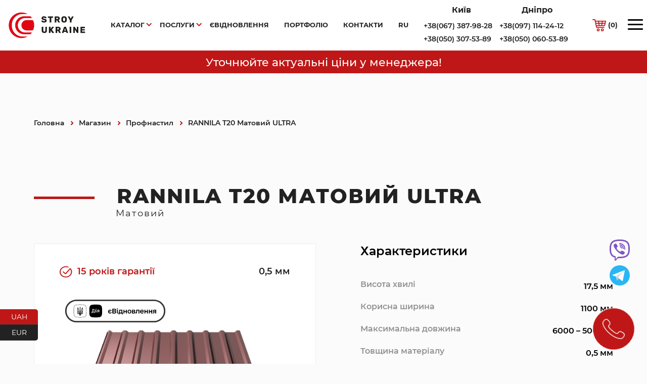

--- FILE ---
content_type: text/html; charset=UTF-8
request_url: https://stroy-ukraine.com/shop/rannila-20-ultra/
body_size: 23113
content:
<!DOCTYPE html>
<html lang="uk">
<head>
	<meta charset="UTF-8">
<meta name="viewport" content="width=device-width, initial-scale=1.0">
	<link rel="profile" href="https://gmpg.org/xfn/11">
    <link rel="manifest" href="/site.webmanifest">
<link rel="mask-icon" href="/safari-pinned-tab.svg" color="#5bbad5">
<meta name="msapplication-TileColor" content="#da532c">
<meta name="google-site-verification" content="lJocIr5nb38Jx2Z-FBWfS0la_WxBCTHH3qtWKBc4XDI" />	
<meta name="theme-color" content="#ffffff">
	<meta name='robots' content='max-image-preview:large, index, follow, max-snippet:-1, max-video-preview:-1' />
<script id="cookie-law-info-gcm-var-js">
var _ckyGcm = {"status":true,"default_settings":[{"analytics":"granted","advertisement":"granted","functional":"granted","necessary":"granted","ad_user_data":"granted","ad_personalization":"granted","regions":"UA"}],"wait_for_update":2000,"url_passthrough":true,"ads_data_redaction":false};
</script>
<script id="cookie-law-info-gcm-js" type="text/javascript" src="https://stroy-ukraine.com/wp-content/plugins/cookie-law-info/lite/frontend/js/gcm.min.js"></script>
<script id="cookieyes" type="text/javascript" src="https://cdn-cookieyes.com/client_data/edaad885f9075d9dd8f93fea/script.js"></script>
	<!-- This site is optimized with the Yoast SEO plugin v15.9.1 - https://yoast.com/wordpress/plugins/seo/ -->
	<title>Купити RANNILA T20 Матовий ULTRA за ціною від виробника | Stroy-ukraine</title>
	<meta name="description" content="RANNILA T20 Матовий ULTRA за найкращою ціною в Україні ✅ Знижки від обсягу ⭐️ Безкоштовна консультація 🚚 Швидка доставка ⏩ Точний розрахунок вартості ⭐️ Офіційний дилер!" />
	<link rel="canonical" href="https://stroy-ukraine.com/shop/rannila-20-ultra/" />
	<meta property="og:locale" content="uk_UA" />
	<meta property="og:type" content="article" />
	<meta property="og:title" content="Купити RANNILA T20 Матовий ULTRA за ціною від виробника | Stroy-ukraine" />
	<meta property="og:description" content="RANNILA T20 Матовий ULTRA за найкращою ціною в Україні ✅ Знижки від обсягу ⭐️ Безкоштовна консультація 🚚 Швидка доставка ⏩ Точний розрахунок вартості ⭐️ Офіційний дилер!" />
	<meta property="og:url" content="https://stroy-ukraine.com/shop/rannila-20-ultra/" />
	<meta property="og:site_name" content="Stroy-ukraine" />
	<meta property="article:modified_time" content="2023-05-25T08:42:29+00:00" />
	<meta property="og:image" content="https://stroy-ukraine.com/wp-content/uploads/2020/06/12.jpg" />
	<meta property="og:image:width" content="531" />
	<meta property="og:image:height" content="364" />
	<meta name="twitter:card" content="summary_large_image" />
	<meta name="twitter:label1" content="Est. reading time">
	<meta name="twitter:data1" content="1 хвилина">
	<script type="application/ld+json" class="yoast-schema-graph">{"@context":"https://schema.org","@graph":[{"@type":"WebSite","@id":"https://stroy-ukraine.com/#website","url":"https://stroy-ukraine.com/","name":"Stroy-ukraine","description":"\u041c\u0430\u0433\u0430\u0437\u0438\u043d \u043f\u043e\u043a\u0440\u0456\u0432\u0435\u043b\u044c\u043d\u0438\u0445 \u043c\u0430\u0442\u0435\u0440\u0456\u0430\u043b\u0456\u0432","potentialAction":[{"@type":"SearchAction","target":"https://stroy-ukraine.com/?s={search_term_string}","query-input":"required name=search_term_string"}],"inLanguage":"uk"},{"@type":"ImageObject","@id":"https://stroy-ukraine.com/shop/rannila-20-ultra/#primaryimage","inLanguage":"uk","url":"https://stroy-ukraine.com/wp-content/uploads/2020/06/12.jpg","width":531,"height":364},{"@type":"WebPage","@id":"https://stroy-ukraine.com/shop/rannila-20-ultra/#webpage","url":"https://stroy-ukraine.com/shop/rannila-20-ultra/","name":"\u041a\u0443\u043f\u0438\u0442\u0438 RANNILA T20 \u041c\u0430\u0442\u043e\u0432\u0438\u0439 ULTRA \u0437\u0430 \u0446\u0456\u043d\u043e\u044e \u0432\u0456\u0434 \u0432\u0438\u0440\u043e\u0431\u043d\u0438\u043a\u0430 | Stroy-ukraine","isPartOf":{"@id":"https://stroy-ukraine.com/#website"},"primaryImageOfPage":{"@id":"https://stroy-ukraine.com/shop/rannila-20-ultra/#primaryimage"},"datePublished":"2023-05-25T08:41:03+00:00","dateModified":"2023-05-25T08:42:29+00:00","description":"RANNILA T20 \u041c\u0430\u0442\u043e\u0432\u0438\u0439 ULTRA \u0437\u0430 \u043d\u0430\u0439\u043a\u0440\u0430\u0449\u043e\u044e \u0446\u0456\u043d\u043e\u044e \u0432 \u0423\u043a\u0440\u0430\u0457\u043d\u0456 \u2705 \u0417\u043d\u0438\u0436\u043a\u0438 \u0432\u0456\u0434 \u043e\u0431\u0441\u044f\u0433\u0443 \u2b50\ufe0f \u0411\u0435\u0437\u043a\u043e\u0448\u0442\u043e\u0432\u043d\u0430 \u043a\u043e\u043d\u0441\u0443\u043b\u044c\u0442\u0430\u0446\u0456\u044f \ud83d\ude9a \u0428\u0432\u0438\u0434\u043a\u0430 \u0434\u043e\u0441\u0442\u0430\u0432\u043a\u0430 \u23e9 \u0422\u043e\u0447\u043d\u0438\u0439 \u0440\u043e\u0437\u0440\u0430\u0445\u0443\u043d\u043e\u043a \u0432\u0430\u0440\u0442\u043e\u0441\u0442\u0456 \u2b50\ufe0f \u041e\u0444\u0456\u0446\u0456\u0439\u043d\u0438\u0439 \u0434\u0438\u043b\u0435\u0440!","breadcrumb":{"@id":"https://stroy-ukraine.com/shop/rannila-20-ultra/#breadcrumb"},"inLanguage":"uk","potentialAction":[{"@type":"ReadAction","target":["https://stroy-ukraine.com/shop/rannila-20-ultra/"]}]},{"@type":"BreadcrumbList","@id":"https://stroy-ukraine.com/shop/rannila-20-ultra/#breadcrumb","itemListElement":[{"@type":"ListItem","position":1,"item":{"@type":"WebPage","@id":"https://stroy-ukraine.com/shop/","url":"https://stroy-ukraine.com/shop/","name":"\u041c\u0430\u0433\u0430\u0437\u0438\u043d"}},{"@type":"ListItem","position":2,"item":{"@type":"WebPage","@id":"https://stroy-ukraine.com/shop/rannila-20-ultra/","url":"https://stroy-ukraine.com/shop/rannila-20-ultra/","name":"RANNILA T20 \u041c\u0430\u0442\u043e\u0432\u0438\u0439 ULTRA"}}]}]}</script>
	<!-- / Yoast SEO plugin. -->


<link rel='dns-prefetch' href='//ajax.googleapis.com' />
<link rel='dns-prefetch' href='//cdn.jsdelivr.net' />
<link rel='dns-prefetch' href='//s.w.org' />
<link rel='stylesheet' id='wp-block-library-css'  href='https://stroy-ukraine.com/wp-includes/css/dist/block-library/style.min.css' type='text/css' media='all' />
<link rel='stylesheet' id='wc-block-vendors-style-css'  href='https://stroy-ukraine.com/wp-content/plugins/woocommerce/packages/woocommerce-blocks/build/vendors-style.css' type='text/css' media='all' />
<link rel='stylesheet' id='wc-block-style-css'  href='https://stroy-ukraine.com/wp-content/plugins/woocommerce/packages/woocommerce-blocks/build/style.css' type='text/css' media='all' />
<link rel='stylesheet' id='wpforms-gutenberg-form-selector-css'  href='https://stroy-ukraine.com/wp-content/plugins/wpforms-lite/assets/css/wpforms-full.min.css' type='text/css' media='all' />
<link rel='stylesheet' id='woocommerce-layout-css'  href='https://stroy-ukraine.com/wp-content/plugins/woocommerce/assets/css/woocommerce-layout.css' type='text/css' media='all' />
<link rel='stylesheet' id='woocommerce-smallscreen-css'  href='https://stroy-ukraine.com/wp-content/plugins/woocommerce/assets/css/woocommerce-smallscreen.css' type='text/css' media='only screen and (max-width: 768px)' />
<link rel='stylesheet' id='woocommerce-general-css'  href='https://stroy-ukraine.com/wp-content/plugins/woocommerce/assets/css/woocommerce.css' type='text/css' media='all' />
<style id='woocommerce-inline-inline-css' type='text/css'>
.woocommerce form .form-row .required { visibility: visible; }
</style>
<link rel='stylesheet' id='woo-variation-swatches-css'  href='https://stroy-ukraine.com/wp-content/plugins/woo-variation-swatches/assets/css/frontend.min.css' type='text/css' media='all' />
<style id='woo-variation-swatches-inline-css' type='text/css'>
:root {
--wvs-tick:url("data:image/svg+xml;utf8,%3Csvg filter='drop-shadow(0px 0px 2px rgb(0 0 0 / .8))' xmlns='http://www.w3.org/2000/svg'  viewBox='0 0 30 30'%3E%3Cpath fill='none' stroke='%23ffffff' stroke-linecap='round' stroke-linejoin='round' stroke-width='4' d='M4 16L11 23 27 7'/%3E%3C/svg%3E");

--wvs-cross:url("data:image/svg+xml;utf8,%3Csvg filter='drop-shadow(0px 0px 5px rgb(255 255 255 / .6))' xmlns='http://www.w3.org/2000/svg' width='72px' height='72px' viewBox='0 0 24 24'%3E%3Cpath fill='none' stroke='%23ff0000' stroke-linecap='round' stroke-width='0.6' d='M5 5L19 19M19 5L5 19'/%3E%3C/svg%3E");
--wvs-single-product-item-width:30px;
--wvs-single-product-item-height:30px;
--wvs-single-product-item-font-size:16px}
</style>
<link rel='stylesheet' id='stroisfera-main-css'  href='https://stroy-ukraine.com/wp-content/themes/stroisfera/css/global.css' type='text/css' media='all' />
<link rel='stylesheet' id='stroisfera-style-css'  href='https://stroy-ukraine.com/wp-content/themes/stroisfera/style.css' type='text/css' media='all' />
<link rel='stylesheet' id='fancybox-css-css'  href='https://cdn.jsdelivr.net/npm/@fancyapps/ui/dist/fancybox.css' type='text/css' media='all' />
<script type='text/javascript' src='https://stroy-ukraine.com/wp-includes/js/jquery/jquery.min.js' id='jquery-core-js'></script>
<script type='text/javascript' src='https://stroy-ukraine.com/wp-includes/js/jquery/jquery-migrate.min.js' id='jquery-migrate-js'></script>
<script type='text/javascript' src='//ajax.googleapis.com/ajax/libs/jquery/3.4.1/jquery.min.js' id='stroisfera-googleapis-js'></script>
			<script src="https://maps.googleapis.com/maps/api/js?key=AIzaSyDX2C5Ln1JKacJF_HClr-ENoOZ6fOQU_ZQ"></script>
			<script type="text/javascript">

(function($) {

function new_map( $el ) {

	var $markers = $el.find('.marker');

	var args = {
		zoom		: 16,
		center		: new google.maps.LatLng(0, 0),
		mapTypeId	: google.maps.MapTypeId.ROADMAP
	};

	var map = new google.maps.Map( $el[0], args);

	map.markers = [];

	$markers.each(function(){

    	add_marker( $(this), map );

	});

	center_map( map );

	return map;

}

function add_marker( $marker, map ) {

	// Переменные
	var latlng = new google.maps.LatLng( $marker.attr('data-lat'), $marker.attr('data-lng') );

	// Создаем маркер
	var marker = new google.maps.Marker({
		position	: latlng,
		map			: map
	});

	map.markers.push( marker );

	if( $marker.html() )
	{
		// оздаем info window
		var infowindow = new google.maps.InfoWindow({
			content		: $marker.html()
		});

		google.maps.event.addListener(marker, 'click', function() {

			infowindow.open( map, marker );

		});
	}

}

function center_map( map ) {

	// Переменные
	var bounds = new google.maps.LatLngBounds();

	// Перебираем все маркеры и создаем bounds
	$.each( map.markers, function( i, marker ){

		var latlng = new google.maps.LatLng( marker.position.lat(), marker.position.lng() );

		bounds.extend( latlng );

	});

	// Только 1 маркер?
	if( map.markers.length == 1 )
	{
		// Центрируем карту
	    map.setCenter( bounds.getCenter() );
	    map.setZoom( 16 );
	}
	else
	{
		// fit to bounds
		map.fitBounds( bounds );
	}

}

var map = null;

$(document).ready(function(){

	$('.acf-map').each(function(){

		// Создаем карту
		map = new_map( $(this) );

	});

});

})(jQuery);
</script>
			        <script>
          window.WCUS_APP_STATE = [];
        </script>
        

<!-- Saphali Lite Version -->
<meta name="generator" content="Saphali Lite 1.8.13" />

	<noscript><style>.woocommerce-product-gallery{ opacity: 1 !important; }</style></noscript>
	<link rel="icon" href="https://stroy-ukraine.com/wp-content/uploads/2020/12/logo-100x100.png" sizes="32x32" />
<link rel="icon" href="https://stroy-ukraine.com/wp-content/uploads/2020/12/logo.png" sizes="192x192" />
<link rel="apple-touch-icon" href="https://stroy-ukraine.com/wp-content/uploads/2020/12/logo.png" />
<meta name="msapplication-TileImage" content="https://stroy-ukraine.com/wp-content/uploads/2020/12/logo.png" />
		<style type="text/css" id="wp-custom-css">
			.fon_form {
    display: flex;
    width: 80px;
    height: 80px;
    position: fixed;
    border-radius: 50%;
    background: #BF1717;
    justify-content: center;
    align-items: center;
    right: 2%;
    bottom: 4%;
    cursor: pointer;
    z-index: 1000;
    animation: t651__btn-animate 2s ease-out;
    animation-iteration-count: infinite;
    -webkit-animation: t651__btn-animate 2s ease-out;
    -webkit-animation-iteration-count: infinite;
}

@media(max-width: 992px) {
    .fon_form {
        width: 60px;
        height: 60px;
				right: 2%;
				bottom: 2%;
    }

    .fon_form img {
        width: 30px
    }

}

.soc-wrap {
    display: flex;
    gap: 10px;
    height: 50px;
    flex-direction: column;
}

@media(max-width: 992px) {
.soc-wrap{
    display: none !important;
}
	}

.slidermain .slick-slide[data-slick-index="0"] .slider-item {
  background-size: cover;
}

.banner {
    position: absolute;
    top: 0;
    left: 2px;
    background: url(https://stroy-ukraine.com/wp-content/uploads/2023/09/єvidnovlennya.svg) no-repeat center center;
    background-size: contain;
    width: 180px;
    height: 300px;
}

.banner-single-cart {
    position: absolute;
    top: 10px;
    left: 10px;
    background: url(https://stroy-ukraine.com/wp-content/uploads/2023/09/єvidnovlennya.svg) no-repeat center center;
    background-size: contain;
    width: 200px;
    height: 50px;
}

@media screen and (max-width: 680px) {
.slider-init .slider-item.visible-md {
    display: block;
    background-position: center;
    background-size: contain;
    height: 330px;
	  background-color: rgb(255 255 255 / 99%);
}
	}

.header-baner {
    background-color: #bf1717;
    padding: 10px 0 10px 0;
    text-align: center;
    font-size: 22px;
    font-weight: 500;
    color: #fff;
    width: auto;
}

@media screen and (max-width: 680px) {
.header-baner {
    background-color: #bf1717;
    padding: 10px 0 10px 0;
    text-align: center;
    font-size: 16px;
    font-weight: 500;
    color: #fff;
    width: auto;
}
	}

.footer-logo {
		margin: 20px 0 0 0;
}

.single_variation_wrap {
    display: grid;
}

.select2-container {
		margin: 0 !important;
	  min-width: 355px;
}

.product-body .product-left .product-item .product-content .product-cover img {
		object-fit: contain;
}

.products-cards .product-row .product-col .product-content .pr-body .pr-cover img {
		object-fit: contain;
}

.block-header {
    padding: 50px 0 50px 0;
}

.block-header .header-flex {
    padding: 45px 0 60px 0;
	  margin-top: 0px;
}

.block-header .header-flex .breadgrums {
	margin: 0px !important;
}

@media screen and (max-width: 1199px) {
	.block-header {
        padding: 0 0 10px 0 !important;
    }
	.block-header .title {
        padding: 30px 0 10px 0 !important;
    }
	.block-header .header-flex {
    padding: 40px 0 0 0;
}
}

@media screen and (max-width: 1199px) {
    .meta-header {
        margin: 120px 0 0px;
    }
}

@media screen and (max-width: 992px) {
    .meta-header {
        margin: 35px 0 0 0;
    }
}

@media screen and (max-width: 992px) {
    .breadgrums {
        margin: 0 0 0 0;
    }
}

@media screen and (max-width: 992px) {
    .site-order {
        margin: 30px auto 0 auto;
			  width: 100%;
        text-align: center;
    }
}

@media screen and (max-width: 992px) {
    .product-body .product-description {
        margin: 0 0 0 0 !important;
    }
}

.woocommerce .woocommerce-ordering .select2-container {
    margin: 0px !important;
}

.woocommerce .woocommerce-ordering {
    margin: 0px !important;
}

.header-flex {
    margin-bottom: 0px;
}

.cart-container table td:nth-child(1) {
    width: 150px;
}

.cart-container table td {
    padding: 50px 15px;
}

.woocommerce td.product-quantity {
    text-align: center;
}

.products-cards .product-row .product-col .product-wrap {
    height: 100%;
}

.products-cards .product-row .product-col .product-content .pr-body .pr-price {
padding: 10px 0;
}

h2.section-header {
    text-align: center;
}

.color-container {
    display: flex;
    text-align: center;
    padding-top: 30px;
    flex-wrap: wrap;
    flex-direction: row;
    justify-content: center;
}

.color-item {
    display: flex;
    flex-direction: column;
    padding: 15px;
    align-content: stretch;
    align-items: center;
}

.color-circle {
    width: 100px;
    height: 100px;
    border-radius: 50%;
    display: inline-block;
    text-align: center;
}

@media screen and (max-width: 992px) {
.color-circle {
    width: 70px;
    height: 70px;
    border-radius: 50%;
    display: inline-block;
    text-align: center;
}
.color-item {
   width: 140px;
}
.color-text {
	 font-size: 14px;
	}
}

.color-text {
    display: block;
    margin: 20px 0 0 0;
}

.product-body .product-description .left-inf {
    max-width: none;
}

p{
		margin: 20px 0 0 0
}

h2{
		margin: 30px 0 0 0
}

h3{
		margin: 15px 0 0 0
}

@media screen and (max-width: 992px)
table {
    height: auto !important;
}

.post-base p {
	margin-bottom: auto
}

.form-item .form-row {
    display: flex;
    flex-wrap: wrap;
    justify-content: space-between;
    align-items: baseline;
    width: 100%;
    margin: 0 -5px;
}

.wp-block-cover-image.alignleft, .wp-block-cover-image.alignright, .wp-block-cover.alignleft, .wp-block-cover.alignright {
    max-width: 620px;
    width: 100%;
}

.wp-block-buttons>.wp-block-button.has-custom-width .wp-block-button__link {
    width: auto;
    position: absolute;
    bottom: 35px;
    right: 35px;
}

.wp-block-columns {
    display: flex;
    margin-bottom: 1.75em;
    flex-wrap: wrap;
    margin: 40px 0 0 0;
}

.wp-block-cover, .wp-block-cover-image {
    height: -webkit-fill-available;
}

.wp-block-contact-form-7-contact-form-selector .form-row {
    display: flex;
    flex-wrap: wrap;
    justify-content: space-between;
    align-items: baseline;
    width: 100%;
    margin: 20px -5px 40px;
}
.form-row .group {
    flex: 1;
    padding: 0 5px;
}

input.wpcf7-form-control.wpcf7-text.wpcf7-validates-as-required.text_field {
    background: #FFFFFF;
    border: 1px solid #EDEDED;
    font-family: Montserrat;
    font-style: normal;
    font-weight: normal;
    font-size: 14px;
    color: #232222;
    width: 100%;
    padding: 20px 20px;
}

@media(max-width: 992px) {
    .form-row {
    display: flex;
    box-sizing: border-box;
    flex-direction: column;
}
    .form-row .group{
			align-content: center;
      width: 100%;
			}
	}

.wp-block-media-text {
    margin: 0 0 50px 0;
}

.file-pdf a {
    display: flex;
    align-items: center;
    font-family: Montserrat;
    font-style: normal;
    font-weight: 700;
    font-size: 16px;
    letter-spacing: 0.05em;
    color: #BE1717;
}

.file-pdf img {
    padding: 10px;
	  width: 30%;
}

.product-body .product-description {
    position: relative;
    margin: 60px 0 0;
    font-family: Montserrat;
    font-style: normal;
    font-weight: normal;
    font-size: 18px;
    line-height: 152%;
    color: #000000;
}

.product-body .product-description .desc-row {
    display: flex;
    flex-wrap: wrap;
    align-items: flex-start;
    flex-direction: column;
    justify-content: space-between;
}

.product-body .product-description .right-inf {
    width: 100%;
    display: flex;
    justify-content: center;
		padding: 30px 0 0 0;
}

.product-body .product-description .left-inf .inf-text img {
    margin-bottom: 30px;
    margin-top: 30px;
}

.product-body .product-description .left-inf .inf-text .color-container .color-item {
		width: 20%;
}

@media screen and (max-width: 680px) {
.product-body .product-description .left-inf .inf-text .color-container .color-item {
		width: 30%;
}
	
.product-body .product-description .left-inf .inf-text .color-container .color-item .color-circle {
    width: 90px;
    height: 90px;
    border-radius: 50%;
    display: inline-block;
    text-align: center;
}

.product-body .product-description .left-inf .inf-text .color-container .color-item .color-text {
    display: block;
    margin: 20px 0 0 0;
    font-size: 16px;
}
	}

.seo-text .term-description p, h3, h4 {
		font-size: 18px;
}

.seo-text .term-description ul, ol {
		font-size: 18px;
		margin: 20px 0 20px 20px;
}

p.schema-how-to-step-text {
    margin: 0;
}

p.schema-faq-answer{
    margin: 5px 0 0 0;
}

.schema-faq.wp-block-yoast-faq-block .schema-faq-section {
    margin: 25px 0 0 0;
}

textarea.wpcf7-form-control.wpcf7-textarea.text_field {
    background: #FFFFFF;
    border: 1px solid #EDEDED;
    font-family: Montserrat;
    font-style: normal;
    font-weight: normal;
    font-size: 14px;
    color: #232222;
    width: 100%;
    padding: 20px 20px;
}

.wp-block-column .cf7sg-container {
    margin: 20px 0;
}

.post-body iframe {
    margin: 80px 0 0 0;
}

@media screen and (max-width: 680px) {
	.single_variation_wrap .woocommerce-variation.single_variation {
    margin-top: 0;
}
		}

.wc-block-grid__product-link {
    text-decoration: none;
}
.wc-block-grid__product-title {
    font-weight: 600;
    font-size: 18px;
    color: #232222;
    padding: 15px 0 0;
}
.wc-block-grid__product-price.price {
    font-family: Montserrat;
    font-style: normal;
    font-weight: 600;
    font-size: 18px;
    line-height: 29px;
    letter-spacing: 0.05em;
    color: #BE1717;
}
a.product-link {
    text-decoration: none;
}

.cart-container .product-name {
font-size: 18px;
line-height: normal;
}

.cart-container .product-name p {
margin: 0;
}

td.product-name dl.variation dd.variation- p{
margin: 0;
}

.woocommerce ul#shipping_method {
    white-space: nowrap;
	  font-size: 16px;
}
.woocommerce ul#shipping_method li input {
    margin: 0 10px 0 0;
    vertical-align: middle;
}

.wc-block-featured-category {
    min-height: 300px !important;
}

.post-wrap {
    margin-bottom: 80px;
}

.s-pages {
    margin: 80px 0 0 0;
}

.page-flexrow {
    margin-bottom: 0px;
}

.page-flexrow .text-block p {
    padding: 0px !important;
}

.page-flexrow .text-block li {
    margin-bottom: 0.5em !important;
}

.post-content .main-info {
    margin-bottom: 0px;
}

.page-flexrow .text-block ul {
    margin: 20px 0 0 0;
}

.city-phone {
    position: relative;
    font-family: Montserrat;
    font-style: normal;
    font-weight: 600;
    font-size: 14px;
    color: #232222;
    width: 150px;
}

.city-phone .city-label {
	  font-size: 16px;
    text-align: center;
}

.city-phone .phone-number {
    padding: 5px 0 5px 0;
}

.city-phone .phone-number a {
    color: #232222;
    text-decoration: none;
}

.header-phones {
    margin: 10px 0;
}

@media(max-width: 992px) {
.central-side {
    display: none;
}
	}

.content-cards.catalog-row:not(.products-cards) .cards-wrap {
    position: relative;
    height: 360px;
}

.content-cards.catalog-row:not(.products-cards) .cards-wrap a {
    position: absolute;
    top: 0;
}

.content-cards.catalog-row:not(.products-cards) .cards-content {
    padding-top: 40px;
}

.archive.tax-product_cat.term-ruukki .slidermain .slick-slide[data-slick-index="0"] .slider-item {
    background-size: contain;
}

.archive.tax-product_cat.term-ruukki .slider-init .slider-area {
    background-color: #FBFBFB;
}

@media screen and (max-width:1320px) {
  .navigation ul li a {
    padding: 0 15px;
  }
}		</style>
		<script>
        var woocs_is_mobile = 0;
        var woocs_special_ajax_mode = 1;
        var woocs_drop_down_view = "ddslick";
        var woocs_current_currency = {"name":"UAH","rate":51.0647000000000019781509763561189174652099609375,"symbol":"&#1075;&#1088;&#1085;.","position":"right_space","is_etalon":0,"hide_cents":0,"hide_on_front":0,"rate_plus":"","decimals":2,"separators":"4","description":"","flag":"https:\/\/stroy-ukraine.com\/wp-content\/plugins\/woocommerce-currency-switcher\/img\/no_flag.png"};
        var woocs_default_currency = {"name":"EUR","rate":1,"symbol":"&euro;","position":"right","is_etalon":1,"hide_cents":0,"hide_on_front":0,"rate_plus":"","decimals":2,"separators":"4","description":"","flag":"https:\/\/stroy-ukraine.com\/wp-content\/plugins\/woocommerce-currency-switcher\/img\/no_flag.png"};
        var woocs_redraw_cart = 1;
        var woocs_array_of_get = '{}';
        
        woocs_array_no_cents = '["JPY","TWD"]';

        var woocs_ajaxurl = "https://stroy-ukraine.com/wp-admin/admin-ajax.php";
        var woocs_lang_loading = "loading";
        var woocs_shop_is_cached =0;
        </script>
<meta name="it-rating" content="it-rat-63f70cbb352c8ed5a21102601f906450" />
<!-- Google tag (gtag.js) -->
<script async src="https://www.googletagmanager.com/gtag/js?id=G-KKGFFBBFHZ"></script>
<script>
  window.dataLayer = window.dataLayer || [];
  function gtag(){dataLayer.push(arguments);}
  gtag('js', new Date());

  gtag('config', 'G-KKGFFBBFHZ');
</script>	
	
<!-- Google Tag Manager -->
<script>(function(w,d,s,l,i){w[l]=w[l]||[];w[l].push({'gtm.start':
new Date().getTime(),event:'gtm.js'});var f=d.getElementsByTagName(s)[0],
j=d.createElement(s),dl=l!='dataLayer'?'&l='+l:'';j.async=true;j.src=
'https://www.googletagmanager.com/gtm.js?id='+i+dl;f.parentNode.insertBefore(j,f);
})(window,document,'script','dataLayer','GTM-578QMS7');</script>
<!-- End Google Tag Manager -->
</head>
<body data-rsssl=1 class="product-template-default single single-product postid-19085 theme-stroisfera woocommerce woocommerce-page woocommerce-no-js woo-variation-swatches wvs-behavior-blur wvs-theme-stroisfera wvs-show-label currency-uah">
	<!-- Google Tag Manager (noscript) -->
<noscript><iframe src="https://www.googletagmanager.com/ns.html?id=GTM-578QMS7"
height="0" width="0" style="display:none;visibility:hidden"></iframe></noscript>
<!-- End Google Tag Manager (noscript) -->
    <!-- Load Facebook SDK for JavaScript -->
      <div id="fb-root"></div>
<div class="fon_form eModal-19" style="cursor: pointer;" data-fancybox data-src="#siteform"> <img src="https://stroy-ukraine.com/wp-content/themes/stroisfera/img/phone-call.svg" alt=""></div>

<header>
	<div id="p_prldr"><div class="contpre"><span class="svg_anm"></span></div></div>
<div class="header-wrap">
    <div class="header-container">
        <div class="header-row">
            <a href="https://stroy-ukraine.com/" class="logo" style="height:70px;"></a>
            <div class="navigation">
							<ul id="menu-menu-1-uk" class="menu"><li id="menu-item-18261" class="menu-item menu-item-type-custom menu-item-object-custom menu-item-has-children menu-item-18261"><a href="/shop">Каталог</a>
<ul class="sub-menu">
	<li id="menu-item-18302" class="menu-item menu-item-type-taxonomy menu-item-object-product_cat menu-item-18302"><a href="https://stroy-ukraine.com/product/metallocherepicza/">Металочерепиця</a></li>
	<li id="menu-item-18303" class="menu-item menu-item-type-taxonomy menu-item-object-product_cat menu-item-18303"><a href="https://stroy-ukraine.com/product/bitum/">Бітумна черепиця</a></li>
	<li id="menu-item-18304" class="menu-item menu-item-type-taxonomy menu-item-object-product_cat menu-item-18304"><a href="https://stroy-ukraine.com/product/falczevaya-krovlya/">Фальцева покрівля</a></li>
	<li id="menu-item-18305" class="menu-item menu-item-type-taxonomy menu-item-object-product_cat current-product-ancestor current-menu-parent current-product-parent menu-item-18305"><a href="https://stroy-ukraine.com/product/profnastil/">Профнастил</a></li>
	<li id="menu-item-18306" class="menu-item menu-item-type-taxonomy menu-item-object-product_cat menu-item-18306"><a href="https://stroy-ukraine.com/product/vodostochnye-sistemy/">Водостічні системи</a></li>
	<li id="menu-item-19270" class="menu-item menu-item-type-taxonomy menu-item-object-product_cat menu-item-19270"><a href="https://stroy-ukraine.com/product/window/">Мансардні вікна</a></li>
	<li id="menu-item-19271" class="menu-item menu-item-type-taxonomy menu-item-object-product_cat menu-item-19271"><a href="https://stroy-ukraine.com/product/sendvich-paneli/">Сендвіч панелі</a></li>
	<li id="menu-item-18308" class="menu-item menu-item-type-taxonomy menu-item-object-product_cat menu-item-18308"><a href="https://stroy-ukraine.com/product/pvh-membrany/">ПВХ Мембрани</a></li>
	<li id="menu-item-18309" class="menu-item menu-item-type-taxonomy menu-item-object-product_cat menu-item-18309"><a href="https://stroy-ukraine.com/product/plenki/">Підпокрівельні плівки</a></li>
	<li id="menu-item-18310" class="menu-item menu-item-type-taxonomy menu-item-object-product_cat menu-item-18310"><a href="https://stroy-ukraine.com/product/fasadnye-resheniya/">Фасадні рішення</a></li>
	<li id="menu-item-18311" class="menu-item menu-item-type-taxonomy menu-item-object-product_cat menu-item-18311"><a href="https://stroy-ukraine.com/product/siding/">Сайдинг</a></li>
	<li id="menu-item-18312" class="menu-item menu-item-type-taxonomy menu-item-object-product_cat menu-item-18312"><a href="https://stroy-ukraine.com/product/cherdachnye-lestniczy-oman/">Сходи на горище</a></li>
	<li id="menu-item-18313" class="menu-item menu-item-type-taxonomy menu-item-object-product_cat menu-item-18313"><a href="https://stroy-ukraine.com/product/teploizolyaczionnye-materialy/">Теплоізоляційні матеріали</a></li>
	<li id="menu-item-18314" class="menu-item menu-item-type-taxonomy menu-item-object-product_cat menu-item-18314"><a href="https://stroy-ukraine.com/product/sistemy-vodootvoda/">Системи водовідведення</a></li>
	<li id="menu-item-18315" class="menu-item menu-item-type-taxonomy menu-item-object-product_cat menu-item-18315"><a href="https://stroy-ukraine.com/product/czementno-struzhechnaya-plita/">Цементно-стружкова плита</a></li>
	<li id="menu-item-20636" class="menu-item menu-item-type-taxonomy menu-item-object-product_cat menu-item-20636"><a href="https://stroy-ukraine.com/product/modulni-lego-bloky/">Модульні будівельні Лего Блоки</a></li>
	<li id="menu-item-18278" class="active menu-item menu-item-type-custom menu-item-object-custom menu-item-18278"><a href="/shop">Усі категорії</a></li>
</ul>
</li>
<li id="menu-item-18317" class="menu-item menu-item-type-post_type menu-item-object-page menu-item-has-children menu-item-18317"><a href="https://stroy-ukraine.com/uslugi/">Послуги</a>
<ul class="sub-menu">
	<li id="menu-item-22640" class="menu-item menu-item-type-custom menu-item-object-custom menu-item-22640"><a href="https://stroy-ukraine.com/uslugi/stroitelstvo-domov-i-kottedzhej-pod-klyuch/">Будівництво будинків</a></li>
	<li id="menu-item-23173" class="menu-item menu-item-type-custom menu-item-object-custom menu-item-23173"><a href="https://stroy-ukraine.com/uslugi/remont-u-dnipri/">Ремонт під ключ</a></li>
	<li id="menu-item-22369" class="menu-item menu-item-type-post_type menu-item-object-page menu-item-22369"><a href="https://stroy-ukraine.com/uslugi/montazh-krovli-dnipro/">Монтаж покрівлі</a></li>
</ul>
</li>
<li id="menu-item-22092" class="menu-item menu-item-type-post_type menu-item-object-post menu-item-22092"><a href="https://stroy-ukraine.com/stroy-ukraine-oficzijnij-uchasnik-programi-evidnovlennya/">єВідновлення</a></li>
<li id="menu-item-18280" class="menu-item menu-item-type-custom menu-item-object-custom menu-item-18280"><a href="/portfolio">Портфоліо</a></li>
<li id="menu-item-18319" class="menu-item menu-item-type-post_type menu-item-object-page menu-item-18319"><a href="https://stroy-ukraine.com/kontakty/">Контакти</a></li>
<li id="menu-item-18300-ru" class="lang-item lang-item-414 lang-item-ru no-translation lang-item-first menu-item menu-item-type-custom menu-item-object-custom menu-item-18300-ru"><a href="https://stroy-ukraine.com/ru/" hreflang="ru-RU" lang="ru-RU">RU</a></li>
</ul>            </div>

            <div class="central-side">
  <div class="header-phones phones-uk" style="display: flex; gap: 10px;">
          <div class="city-phone city-kyyiv" style="flex: 1;">
        <div class="city-label" style="font-weight: bold; margin-bottom: 10px;">Київ</div>
                  <div class="phone-number">
            <a href="tel:+380673879828">+38(067) 387-98-28</a>
          </div>
                  <div class="phone-number">
            <a href="tel:+380503075389">+38(050) 307-53-89</a>
          </div>
              </div>
          <div class="city-phone city-dnipro" style="flex: 1;">
        <div class="city-label" style="font-weight: bold; margin-bottom: 10px;">Дніпро</div>
                  <div class="phone-number">
            <a href="tel:+380971142412">+38(097) 114-24-12</a>
          </div>
                  <div class="phone-number">
            <a href="tel:+380500605389">+38(050) 060-53-89</a>
          </div>
              </div>
      </div>

            </div>
			
            <div class="right-side">
    <!--                  <div class="phones">

                    <ul>
											                        <li><a href="tel:+380971142412">+38(097) 114-24-12</a></li>
                                            <li><a href="tel:+380500605389">+38(050) 060-53-89</a></li>
                                        </ul>
                </div>
							 -->
                  <div class="cart">
                          <div class="cart-wrp">

																							     <a href="https://stroy-ukraine.com/cart/" class="basket-btn basket-btn_fixed-xs">
														   <div class="cart-icon"></div>
											         <span class="basket-btn__counter">(0)</span>
											     </a>
                    </div>

                </div>
                <a class="toggle-mnu hidden-lg"><span></span></a>
            </div>

        </div>

    </div>
		<div class="header-baner"> Уточнюйте актуальні ціни у менеджера!
	</div>
</div>
<div class="hide-container">
    <div class="hidden-menu">
			<ul id="menu-menu-full_uk" class="menu"><li id="menu-item-22094" class="menu-item menu-item-type-post_type menu-item-object-page menu-item-22094"><a href="https://stroy-ukraine.com/dostavka-i-oplata/">Доставка і оплата</a></li>
<li id="menu-item-18322" class="menu-item menu-item-type-post_type menu-item-object-page menu-item-18322"><a href="https://stroy-ukraine.com/o-kompanii/">Про компанію</a></li>
<li id="menu-item-18320" class="menu-item menu-item-type-taxonomy menu-item-object-category menu-item-18320"><a href="https://stroy-ukraine.com/blog/">Блог</a></li>
<li id="menu-item-18321" class="menu-item menu-item-type-post_type menu-item-object-page menu-item-18321"><a href="https://stroy-ukraine.com/dstu/">ДСТУ</a></li>
<li id="menu-item-18323" class="menu-item menu-item-type-post_type menu-item-object-page menu-item-18323"><a href="https://stroy-ukraine.com/otzyvy/">Відео</a></li>
</ul>    </div>
    <div class="mobile-menu">
			<ul id="menu-mobilnoe-menyu_uk" class="menu"><li id="menu-item-18287" class="menu-item menu-item-type-custom menu-item-object-custom menu-item-has-children menu-item-18287"><a href="/shop">Каталог</a>
<ul class="sub-menu">
	<li id="menu-item-20528" class="menu-item menu-item-type-taxonomy menu-item-object-product_cat menu-item-has-children menu-item-20528"><a href="https://stroy-ukraine.com/product/metallocherepicza/">Металочерепиця</a>
	<ul class="sub-menu">
		<li id="menu-item-20536" class="menu-item menu-item-type-taxonomy menu-item-object-product_cat menu-item-has-children menu-item-20536"><a href="https://stroy-ukraine.com/product/metallocherepicza/ruukki/">Металочерепиця RUUKKI</a>
		<ul class="sub-menu">
			<li id="menu-item-20539" class="menu-item menu-item-type-custom menu-item-object-custom menu-item-20539"><a href="https://stroy-ukraine.com/product/metallocherepicza/ruukki/?filter_brend=adamante">Ruukki Adamante</a></li>
			<li id="menu-item-20540" class="menu-item menu-item-type-custom menu-item-object-custom menu-item-20540"><a href="https://stroy-ukraine.com/product/metallocherepicza/ruukki/?filter_brend=armorium">Ruukki Armorium</a></li>
			<li id="menu-item-20541" class="menu-item menu-item-type-custom menu-item-object-custom menu-item-20541"><a href="https://stroy-ukraine.com/product/metallocherepicza/ruukki/?filter_brend=monterrey">Ruukki Monterrey</a></li>
			<li id="menu-item-20542" class="menu-item menu-item-type-custom menu-item-object-custom menu-item-20542"><a href="https://stroy-ukraine.com/product/metallocherepicza/ruukki/?filter_brend=decorrey-grand">Ruukki Decorrey Grand</a></li>
			<li id="menu-item-20543" class="menu-item menu-item-type-custom menu-item-object-custom menu-item-20543"><a href="https://stroy-ukraine.com/product/metallocherepicza/ruukki/?filter_brend=finnera">Ruukki Finnera</a></li>
			<li id="menu-item-20544" class="menu-item menu-item-type-custom menu-item-object-custom menu-item-20544"><a href="https://stroy-ukraine.com/product/metallocherepicza/ruukki/?filter_brend=frigge">Ruukki Frigge</a></li>
			<li id="menu-item-20545" class="menu-item menu-item-type-custom menu-item-object-custom menu-item-20545"><a href="https://stroy-ukraine.com/product/metallocherepicza/ruukki/?filter_brend=hyygge">Ruukki Hyygge</a></li>
		</ul>
</li>
		<li id="menu-item-20537" class="menu-item menu-item-type-taxonomy menu-item-object-product_cat menu-item-20537"><a href="https://stroy-ukraine.com/product/metallocherepicza/ruukki-rantech/">Металочерепиця RanTech</a></li>
		<li id="menu-item-20538" class="menu-item menu-item-type-taxonomy menu-item-object-product_cat menu-item-20538"><a href="https://stroy-ukraine.com/product/metallocherepicza/rannila/">Металочерепиця Rannila</a></li>
	</ul>
</li>
	<li id="menu-item-20546" class="menu-item menu-item-type-taxonomy menu-item-object-product_cat menu-item-20546"><a href="https://stroy-ukraine.com/product/falczevaya-krovlya/ruukki-falczevaya-krovlya/">Фальцева покрівля Ruukki</a></li>
	<li id="menu-item-20529" class="menu-item menu-item-type-taxonomy menu-item-object-product_cat menu-item-20529"><a href="https://stroy-ukraine.com/product/bitum/">Бітумна черепиця</a></li>
	<li id="menu-item-20531" class="menu-item menu-item-type-taxonomy menu-item-object-product_cat current-product-ancestor current-menu-parent current-product-parent menu-item-20531"><a href="https://stroy-ukraine.com/product/profnastil/">Профнастил</a></li>
	<li id="menu-item-20532" class="menu-item menu-item-type-taxonomy menu-item-object-product_cat menu-item-has-children menu-item-20532"><a href="https://stroy-ukraine.com/product/vodostochnye-sistemy/">Водостічні системи</a>
	<ul class="sub-menu">
		<li id="menu-item-20581" class="menu-item menu-item-type-taxonomy menu-item-object-product_cat menu-item-20581"><a href="https://stroy-ukraine.com/product/vodostochnye-sistemy/metallicheskaya-vodostochnaya-sistema-ruukki/">Металева водостічна система Ruukki</a></li>
		<li id="menu-item-20578" class="menu-item menu-item-type-taxonomy menu-item-object-product_cat menu-item-20578"><a href="https://stroy-ukraine.com/product/vodostochnye-sistemy/plastikovaya-vodostochnaya-sistema-profil/">Пластикова водостічна система Profil</a></li>
		<li id="menu-item-20579" class="menu-item menu-item-type-taxonomy menu-item-object-product_cat menu-item-20579"><a href="https://stroy-ukraine.com/product/vodostochnye-sistemy/plastikovaya-vodostochnaya-sistema-bryza/">Пластикова водостічна система Bryza</a></li>
		<li id="menu-item-20580" class="menu-item menu-item-type-taxonomy menu-item-object-product_cat menu-item-20580"><a href="https://stroy-ukraine.com/product/vodostochnye-sistemy/plastikovaya-vodostochnaya-sistema-rainway/">Пластикова водостічна система RainWay</a></li>
	</ul>
</li>
	<li id="menu-item-20547" class="menu-item menu-item-type-custom menu-item-object-custom menu-item-20547"><a href="https://stroy-ukraine.com/shop/">Усі категорії</a></li>
</ul>
</li>
<li id="menu-item-20520" class="menu-item menu-item-type-post_type menu-item-object-page menu-item-has-children menu-item-20520"><a href="https://stroy-ukraine.com/uslugi/">Послуги</a>
<ul class="sub-menu">
	<li id="menu-item-22748" class="menu-item menu-item-type-custom menu-item-object-custom menu-item-22748"><a href="https://stroy-ukraine.com/uslugi/stroitelstvo-domov-i-kottedzhej-pod-klyuch/">Будівництво будинків</a></li>
	<li id="menu-item-23174" class="menu-item menu-item-type-custom menu-item-object-custom menu-item-23174"><a href="https://stroy-ukraine.com/uslugi/remont-u-dnipri/">Ремонт під ключ</a></li>
	<li id="menu-item-22749" class="menu-item menu-item-type-custom menu-item-object-custom menu-item-22749"><a href="https://stroy-ukraine.com/uslugi/montazh-krovli-dnipro/">Монтаж покрівлі</a></li>
</ul>
</li>
<li id="menu-item-20523" class="menu-item menu-item-type-post_type menu-item-object-page menu-item-20523"><a href="https://stroy-ukraine.com/dostavka-i-oplata/">Доставка і оплата</a></li>
<li id="menu-item-20525" class="menu-item menu-item-type-post_type menu-item-object-page menu-item-has-children menu-item-20525"><a href="https://stroy-ukraine.com/o-kompanii/">Про компанію</a>
<ul class="sub-menu">
	<li id="menu-item-20522" class="menu-item menu-item-type-post_type menu-item-object-page menu-item-20522"><a href="https://stroy-ukraine.com/portfolio/">Портфоліо</a></li>
	<li id="menu-item-20524" class="menu-item menu-item-type-post_type menu-item-object-page menu-item-20524"><a href="https://stroy-ukraine.com/dstu/">ДСТУ</a></li>
	<li id="menu-item-20526" class="menu-item menu-item-type-taxonomy menu-item-object-category menu-item-20526"><a href="https://stroy-ukraine.com/blog/">Блог</a></li>
</ul>
</li>
<li id="menu-item-20519" class="menu-item menu-item-type-post_type menu-item-object-page menu-item-20519"><a href="https://stroy-ukraine.com/kontakty/">Контакти</a></li>
<li id="menu-item-22744" class="menu-item menu-item-type-custom menu-item-object-custom menu-item-22744"><a href="https://stroy-ukraine.com/kontakty/">🏙️ Дніпро</a></li>
<li id="menu-item-21129" class="menu-item menu-item-type-custom menu-item-object-custom menu-item-21129"><a href="tel:+380971142412">📞 +38(097) 114-24-12</a></li>
<li id="menu-item-21130" class="menu-item menu-item-type-custom menu-item-object-custom menu-item-21130"><a href="tel:+380500605389">📞 +38(050) 060-53-89</a></li>
<li id="menu-item-22745" class="menu-item menu-item-type-custom menu-item-object-custom menu-item-22745"><a href="https://stroy-ukraine.com/kontakty/">🏙️ Київ</a></li>
<li id="menu-item-22746" class="menu-item menu-item-type-custom menu-item-object-custom menu-item-22746"><a href="tel:+380673879828">📞 +38(067) 387-98-28</a></li>
<li id="menu-item-22747" class="menu-item menu-item-type-custom menu-item-object-custom menu-item-22747"><a href="tel:+380503075389">📞 +38(050) 307-53-89</a></li>
<li id="menu-item-19294" class="pll-parent-menu-item menu-item menu-item-type-custom menu-item-object-custom menu-item-has-children menu-item-19294"><a href="#pll_switcher">UA</a>
<ul class="sub-menu">
	<li id="menu-item-19294-ru" class="lang-item lang-item-414 lang-item-ru no-translation lang-item-first menu-item menu-item-type-custom menu-item-object-custom menu-item-19294-ru"><a href="https://stroy-ukraine.com/ru/" hreflang="ru-RU" lang="ru-RU">RU</a></li>
</ul>
</li>
</ul>    </div>
</div>

</header>

<main>

<section class="container">
  	  <div class="meta-header">
<div class="breadgrums"><ul><li><a href="https://stroy-ukraine.com/">Головна</a></li><li><a href="https://stroy-ukraine.com/shop/">Магазин</a></li><li><a href="https://stroy-ukraine.com/product/profnastil/">Профнастил</a></li><li>RANNILA T20 Матовий ULTRA</li></ul></div></div>
    <div class="block-header">
        <div class="title">
          <span>RANNILA T20 Матовий ULTRA</span>                     <span class="sub-title">Матовий</span>
                 </div>
    </div>
    <div class="post-wrap">
 <div class="post-base">
     <div class="post-content">
          <div class="product-body" id="post-19085">
       <div class="product-row">
        <div class="product-left">
            <div class="product-item">
                <div class="product-content">
                 <div class="pr-header">
                                       <div class="pr-waranry">15 років гарантії</div>
                                          <div class="pr-size">0,5 мм</div>
                     </div>
                 <div class="product-cover">
                       
<div class="prod-gall">

<div class="slider slider-for">
            <div class="sl-items">
            <a href="https://stroy-ukraine.com/wp-content/uploads/2020/06/12.jpg" data-fancybox="images">
                <div class="image-container">
                    <img width="456px" height="340px" id='imagetest' src="https://stroy-ukraine.com/wp-content/uploads/2020/06/12.jpg" alt="" />
                    <div class="banner-single-cart"></div> <!-- Вывод баннера -->
                </div>
            </a>
        </div>
            <div class="sl-items">
            <a href="https://stroy-ukraine.com/wp-content/uploads/2020/07/ps-20-korichnevyj-novoe-1.jpg" data-fancybox="images">
                <div class="image-container">
                    <img width="456px" height="340px" id='imagetest' src="https://stroy-ukraine.com/wp-content/uploads/2020/07/ps-20-korichnevyj-novoe-1.jpg" alt="" />
                    <div class="banner-single-cart"></div> <!-- Вывод баннера -->
                </div>
            </a>
        </div>
            <div class="sl-items">
            <a href="https://stroy-ukraine.com/wp-content/uploads/2020/06/rantech-20r_section.jpg" data-fancybox="images">
                <div class="image-container">
                    <img width="456px" height="340px" id='imagetest' src="https://stroy-ukraine.com/wp-content/uploads/2020/06/rantech-20r_section.jpg" alt="" />
                    <div class="banner-single-cart"></div> <!-- Вывод баннера -->
                </div>
            </a>
        </div>
            <div class="sl-items">
            <a href="https://stroy-ukraine.com/wp-content/uploads/2020/06/czvetovaya-gamma-2.jpg" data-fancybox="images">
                <div class="image-container">
                    <img width="456px" height="340px" id='imagetest' src="https://stroy-ukraine.com/wp-content/uploads/2020/06/czvetovaya-gamma-2.jpg" alt="" />
                    <div class="banner-single-cart"></div> <!-- Вывод баннера -->
                </div>
            </a>
        </div>
    </div>


	   <div class="slider-arrow">
        <div class="next-s">
            <svg width="45" height="45" viewBox="0 0 45 45"  xmlns="http://www.w3.org/2000/svg">
                <circle cx="22.7433" cy="22.7433" r="21.2567" transform="rotate(180 22.7433 22.7433)" stroke="white"/>
                <path d="M21.6641 15.8979L28.1492 22.383L21.6641 28.8681" >
                </svg>
                
        </div>
        <div class="prev-s">
            <svg width="45" height="45" viewBox="0 0 45 45"xmlns="http://www.w3.org/2000/svg">
                <circle cx="22.2567" cy="22.2567" r="21.2567" stroke="white"/>
                <path d="M23.3359 29.1021L16.8508 22.617L23.3359 16.1319">
                </svg>
                
        </div>
    </div>
</div>




<script>
	 $(document).ready(function() {
	   $('.slider-for').slick({
  slidesToShow: 1,
  slidesToScroll: 1,
  arrows: false,
  fade: true,
    arrows:true,
 prevArrow: $('.prev-s'),
 nextArrow: $('.next-s'),
});

         });
    </script>
                 </div>

                </div>
                                <div class="product-filter">
                    <div class="filter-name"><span>Колір</span></div>
                    <div class="filter-row">
                                              <!-- start -->
                        <label class="radio_btn">
<input type="radio" name="field" value="https://stroy-ukraine.com/wp-content/uploads/2020/06/zelenyj-150x100-1.jpg" onchange='check_value(event)' class="filter-itm">
  <span class="checkmark" style="background:url('https://stroy-ukraine.com/wp-content/uploads/2020/06/zelenyj-150x100-1.jpg')"></span>
         <div class="lab-name"><span>RAL 6005</span></div>
  </label>
                        <!-- end -->
                                              <!-- start -->
                        <label class="radio_btn">
<input type="radio" name="field" value="https://stroy-ukraine.com/wp-content/uploads/2020/06/krasnyj.png" onchange='check_value(event)' class="filter-itm">
  <span class="checkmark" style="background:url('https://stroy-ukraine.com/wp-content/uploads/2020/06/krasnyj.png')"></span>
         <div class="lab-name"><span>RAL 3005</span></div>
  </label>
                        <!-- end -->
                                              <!-- start -->
                        <label class="radio_btn">
<input type="radio" name="field" value="https://stroy-ukraine.com/wp-content/uploads/2020/06/korichnevyj.png" onchange='check_value(event)' class="filter-itm">
  <span class="checkmark" style="background:url('https://stroy-ukraine.com/wp-content/uploads/2020/06/korichnevyj.png')"></span>
         <div class="lab-name"><span>RAL 8017</span></div>
  </label>
                        <!-- end -->
                                              <!-- start -->
                        <label class="radio_btn">
<input type="radio" name="field" value="https://stroy-ukraine.com/wp-content/uploads/2020/06/belyj.png" onchange='check_value(event)' class="filter-itm">
  <span class="checkmark" style="background:url('https://stroy-ukraine.com/wp-content/uploads/2020/06/belyj.png')"></span>
         <div class="lab-name"><span>RAL 9003</span></div>
  </label>
                        <!-- end -->
                                              <!-- start -->
                        <label class="radio_btn">
<input type="radio" name="field" value="https://stroy-ukraine.com/wp-content/uploads/2020/06/seryj.png" onchange='check_value(event)' class="filter-itm">
  <span class="checkmark" style="background:url('https://stroy-ukraine.com/wp-content/uploads/2020/06/seryj.png')"></span>
         <div class="lab-name"><span>RAL 7024</span></div>
  </label>
                        <!-- end -->
                                              <!-- start -->
                        <label class="radio_btn">
<input type="radio" name="field" value="https://stroy-ukraine.com/wp-content/uploads/2020/06/temno-korichnevyj.png" onchange='check_value(event)' class="filter-itm">
  <span class="checkmark" style="background:url('https://stroy-ukraine.com/wp-content/uploads/2020/06/temno-korichnevyj.png')"></span>
         <div class="lab-name"><span>RAL 8019</span></div>
  </label>
                        <!-- end -->
                                              <!-- start -->
                        <label class="radio_btn">
<input type="radio" name="field" value="https://stroy-ukraine.com/wp-content/uploads/2020/06/9006-seryj.png" onchange='check_value(event)' class="filter-itm">
  <span class="checkmark" style="background:url('https://stroy-ukraine.com/wp-content/uploads/2020/06/9006-seryj.png')"></span>
         <div class="lab-name"><span>RAL 9006</span></div>
  </label>
                        <!-- end -->
                                              <!-- start -->
                        <label class="radio_btn">
<input type="radio" name="field" value="https://stroy-ukraine.com/wp-content/uploads/2020/06/ral-6020-temno-zelenyj-.png" onchange='check_value(event)' class="filter-itm">
  <span class="checkmark" style="background:url('https://stroy-ukraine.com/wp-content/uploads/2020/06/ral-6020-temno-zelenyj-.png')"></span>
         <div class="lab-name"><span>RAL 6020</span></div>
  </label>
                        <!-- end -->
                                              <!-- start -->
                        <label class="radio_btn">
<input type="radio" name="field" value="https://stroy-ukraine.com/wp-content/uploads/2020/06/ral-5005.png" onchange='check_value(event)' class="filter-itm">
  <span class="checkmark" style="background:url('https://stroy-ukraine.com/wp-content/uploads/2020/06/ral-5005.png')"></span>
         <div class="lab-name"><span>RAL 5005</span></div>
  </label>
                        <!-- end -->
                                          </div>
                  
                    <script type="text/javascript">
                    var pics = {
                      "https://stroy-ukraine.com/wp-content/uploads/2020/06/zelenyj-150x100-1.jpg": "","https://stroy-ukraine.com/wp-content/uploads/2020/06/krasnyj.png": "","https://stroy-ukraine.com/wp-content/uploads/2020/06/korichnevyj.png": "","https://stroy-ukraine.com/wp-content/uploads/2020/06/belyj.png": "","https://stroy-ukraine.com/wp-content/uploads/2020/06/seryj.png": "","https://stroy-ukraine.com/wp-content/uploads/2020/06/temno-korichnevyj.png": "","https://stroy-ukraine.com/wp-content/uploads/2020/06/9006-seryj.png": "","https://stroy-ukraine.com/wp-content/uploads/2020/06/ral-6020-temno-zelenyj-.png": "","https://stroy-ukraine.com/wp-content/uploads/2020/06/ral-5005.png": ""
}
function check_value(event){
document.getElementById("imagetest").src = pics[event.target.value] ;
}
                    </script>
                </div>
                          </div>
        </div>
        <div class="product-right">



<div class="product-options">
		<div class="option-name">Характеристики</div>
	 <div class="option-row">
		 					<div class="option-item attribute_%d0%b2%d1%8b%d1%81%d0%be%d1%82%d0%b0-%d0%b2%d0%be%d0%bb%d0%bd%d1%8b">
					 <div class="item-content">
							 <div class="name">Висота хвилі</div>
							 <div class="opt"><p>17,5 мм</p>
</div>
					 </div>
				</div>
		 					<div class="option-item attribute_%d0%bf%d0%be%d0%bb%d0%b5%d0%b7%d0%bd%d0%b0%d1%8f-%d1%88%d0%b8%d1%80%d0%b8%d0%bd%d0%b0">
					 <div class="item-content">
							 <div class="name">Корисна ширина</div>
							 <div class="opt"><p>1100 мм</p>
</div>
					 </div>
				</div>
		 					<div class="option-item attribute_%d0%bc%d0%b0%d0%ba%d1%81%d0%b8%d0%bc%d0%b0%d0%bb%d1%8c%d0%bd%d0%b0%d1%8f-%d0%b4%d0%bb%d0%b8%d0%bd%d0%b0">
					 <div class="item-content">
							 <div class="name">Максимальна довжина</div>
							 <div class="opt"><p>6000 &#8211; 500 мм</p>
</div>
					 </div>
				</div>
		 					<div class="option-item attribute_%d1%82%d0%be%d0%bb%d1%89%d0%b8%d0%bd%d0%b0-%d0%bc%d0%b0%d1%82%d0%b5%d1%80%d0%b8%d0%b0%d0%bb%d0%b0">
					 <div class="item-content">
							 <div class="name">Товщина матеріалу</div>
							 <div class="opt"><p>0,5 мм</p>
</div>
					 </div>
				</div>
		 					<div class="option-item attribute_%d0%bf%d0%be%d0%bb%d0%bd%d0%b0%d1%8f-%d1%88%d0%b8%d1%80%d0%b8%d0%bd%d0%b0">
					 <div class="item-content">
							 <div class="name">Повна ширина</div>
							 <div class="opt"><p>1150 мм</p>
</div>
					 </div>
				</div>
		 					<div class="option-item attribute_%d1%86%d0%b8%d0%bd%d0%ba">
					 <div class="item-content">
							 <div class="name">Цинк</div>
							 <div class="opt"><p>225 г на м2</p>
</div>
					 </div>
				</div>
		 					<div class="option-item attribute_%d0%bf%d1%80%d0%be%d0%b8%d0%b7%d0%b2%d0%be%d0%b4%d0%b8%d1%82%d0%b5%d0%bb%d1%8c-%d0%bc%d0%b5%d1%82%d0%b0%d0%bb%d0%bb%d0%b0">
					 <div class="item-content">
							 <div class="name">Виробник металу</div>
							 <div class="opt"><p>ArcelorMittal</p>
</div>
					 </div>
				</div>
		 		 </div>
</div>

	
          <div class="product-price"><span>Ціна:</span> 

<div class="pr-price"> <span class="woocommerce-Price-amount amount"><bdi>807.33&nbsp;<span class="woocommerce-Price-currencySymbol">&#1075;&#1088;&#1085;.</span></bdi></span> /м²</div>
</div>
            <div class="btn-group flex-btn">
  <a href="?add-to-cart=19085" data-quantity="1" class="btn btn-primary adding_to_cart" >Додати у кошик</a>       <br>
<button class="btn btn-primary" data-fancybox data-src="#modal">Замовити дзвінок</button>
<div style="display: none;" id="modal">
  <div class="form-wrap">

     <div class="form-header">
     <div class="form-title">Залишити заявку</div>
                    <div class="form-desc">Ви можете залишити заявку і наш експерт зв'яжеться з вами та зробить попередній розрахунок робіт</div>

     </div>

<div class="form-item">
<div class="cf7sg-container cf7sg-not-grid"><div id="cf7sg-form-kontaktnaya-forma_copy" class=" key_kontaktnaya-forma_copy"><div role="form" class="wpcf7" id="wpcf7-f17206-p19085-o1" lang="uk" dir="ltr">
<div class="screen-reader-response"><p role="status" aria-live="polite" aria-atomic="true"></p> <ul></ul></div>
<form action="/shop/rannila-20-ultra/#wpcf7-f17206-p19085-o1" method="post" class="wpcf7-form init" novalidate="novalidate" data-status="init">
<div style="display: none;">
<input type="hidden" name="_wpcf7" value="17206" />
<input type="hidden" name="_wpcf7_version" value="5.5.6" />
<input type="hidden" name="_wpcf7_locale" value="uk" />
<input type="hidden" name="_wpcf7_unit_tag" value="wpcf7-f17206-p19085-o1" />
<input type="hidden" name="_wpcf7_container_post" value="19085" />
<input type="hidden" name="_wpcf7_posted_data_hash" value="" />
<input type="hidden" name="_wpcf7_key" value="kontaktnaya-forma_copy" />
<input type="hidden" name="_cf7sg_toggles" value="" />
<input type="hidden" name="_cf7sg_version" value="4.15.4" />
<input type="hidden" name="_wpnonce" value="d7035b1e02" />
<input type="hidden" name="_wpcf7_lang" value="uk" />
</div>
<div class="form-row">
<div class="group">
<p>    <span class="wpcf7-form-control-wrap your-name"><input type="text" name="your-name" value="" size="40" class="wpcf7-form-control wpcf7-text wpcf7-validates-as-required text_field" aria-required="true" aria-invalid="false" placeholder="Ваше ім&#039;я" /></span>
  </p></div>
<div class="group">
    <span class="wpcf7-form-control-wrap your-tel"><input type="text" name="your-tel" value="" size="40" class="wpcf7-form-control wpcf7-text wpcf7-validates-as-required text_field phone" aria-required="true" aria-invalid="false" placeholder="Номер телефону" /></span>
  </div>
<div class="group">
    <button class="btn btn-send">відправити</button></p>
</div>
</div>
<div class="wpcf7-response-output" aria-hidden="true"></div></form></div></div></div></div>

</div>

      </div>
            </div>

	

        </div>
       </div>


	   	   
	   
	   
	   
      <div class="product-description">
          <div class="desc-row">
              <div class="left-inf">
                  <div class="inf-text">
                  <p>Покрівельні листи Rannila 20 є оптимальним рішенням для різних завдань при облаштуванні покрівлі, починаючи від будівництва сучасних котеджів і закінчуючи реконструкцією покрівель багатоквартирних будинків. Завдяки своїй лінійній і жорсткій формі, профлисти Rannila 20 легко монтуються і мають елегантний вигляд.</p>
<p>&nbsp;</p>
                  </div>

              </div>
                              	   <div class="right-inf">
                    <div class="inf-content">
                      <a  href="" data-fancybox="gallery">
                        <div class="cover-wrp">
                            <img src="" alt="">
                        </div>
                      </a>

                    </div>
                </div>
            			  

			  
			  
 <div class="file-pdf">
	  <h3></h3>
                                          </div>

			  
			  

			  
          </div>
      </div>
   </div>
      </div>
 </div>

    </div>
</section>
<section class="container">
    <div class="block-header">
        <div class="title">
                      <span>Схожі товари</span>
                  </div>
    </div>

  
		<div class="products-cards content-cards catalog-row">
	<div class="product-row cards-row">

			
					<!-- start -->
<div id="post-17569" class="product-col">
   <div class="product-wrap">
   <div class="product-content">
       <div class="pr-header">
                              <div class="pr-waranry">10 років гарантії</div>
                   									                <div class="pr-size">0,45 мм</div>
			        </div>
       <div class="pr-body">
           <div class="pr-cover">
             <a href="https://stroy-ukraine.com/shop/rantech-35/" class="product-link">
               <div class="image-container">
                   <img src="https://stroy-ukraine.com/wp-content/uploads/2020/06/15.jpg" alt="" height="155px">
                   <div class="banner"></div>
               </div>
           </a>
           </div>
           <a href="https://stroy-ukraine.com/shop/rantech-35/" class="product-link">
		   		 <div class="pr-title">RANTECH T35 поліестер матовий</div>		   </a>   
                      <div class="pr-desc">Матовий</div>
                     

<div class="pr-price"> <del><span class="woocommerce-Price-amount amount"><bdi>531.07&nbsp;<span class="woocommerce-Price-currencySymbol">&#1075;&#1088;&#1085;.</span></bdi></span></del>&nbsp;<ins><span class="woocommerce-Price-amount amount"><bdi>451.41&nbsp;<span class="woocommerce-Price-currencySymbol">&#1075;&#1088;&#1085;.</span></bdi></span></ins> /м²</div>
       </div>
       <div class="pr-buy">
          <a href="?add-to-cart=17569" data-quantity="1" class="btn btn-primary adding_to_cart" >Додати у кошик</a>       </div>
   </div>
   </div>
</div>
<!-- end -->

			
					<!-- start -->
<div id="post-19087" class="product-col">
   <div class="product-wrap">
   <div class="product-content">
       <div class="pr-header">
                              <div class="pr-waranry">15 років гарантії</div>
                   									                <div class="pr-size">0,5 мм</div>
			        </div>
       <div class="pr-body">
           <div class="pr-cover">
             <a href="https://stroy-ukraine.com/shop/rannila-35-ultra/" class="product-link">
               <div class="image-container">
                   <img src="https://stroy-ukraine.com/wp-content/uploads/2020/06/15.jpg" alt="" height="155px">
                   <div class="banner"></div>
               </div>
           </a>
           </div>
           <a href="https://stroy-ukraine.com/shop/rannila-35-ultra/" class="product-link">
		   		 <div class="pr-title">RANNILA T35 Матовий ULTRA</div>		   </a>   
                      <div class="pr-desc">Матовий</div>
                     

<div class="pr-price"> <span class="woocommerce-Price-amount amount"><bdi>842.06&nbsp;<span class="woocommerce-Price-currencySymbol">&#1075;&#1088;&#1085;.</span></bdi></span> /м²</div>
       </div>
       <div class="pr-buy">
          <a href="?add-to-cart=19087" data-quantity="1" class="btn btn-primary adding_to_cart" >Додати у кошик</a>       </div>
   </div>
   </div>
</div>
<!-- end -->

			
					<!-- start -->
<div id="post-19083" class="product-col">
   <div class="product-wrap">
   <div class="product-content">
       <div class="pr-header">
                              <div class="pr-waranry">15 років гарантії</div>
                   									                <div class="pr-size">0,5 мм</div>
			        </div>
       <div class="pr-body">
           <div class="pr-cover">
             <a href="https://stroy-ukraine.com/shop/rannila-t15-matovij-ultra/" class="product-link">
               <div class="image-container">
                   <img src="https://stroy-ukraine.com/wp-content/uploads/2020/06/11.jpg" alt="" height="155px">
                   <div class="banner"></div>
               </div>
           </a>
           </div>
           <a href="https://stroy-ukraine.com/shop/rannila-t15-matovij-ultra/" class="product-link">
		   		 <div class="pr-title">RANNILA T15 Матовий ULTRA</div>		   </a>   
                      <div class="pr-desc">Матовий</div>
                     

<div class="pr-price"> <span class="woocommerce-Price-amount amount"><bdi>794.06&nbsp;<span class="woocommerce-Price-currencySymbol">&#1075;&#1088;&#1085;.</span></bdi></span> /м²</div>
       </div>
       <div class="pr-buy">
          <a href="?add-to-cart=19083" data-quantity="1" class="btn btn-primary adding_to_cart" >Додати у кошик</a>       </div>
   </div>
   </div>
</div>
<!-- end -->

			
					<!-- start -->
<div id="post-21197" class="product-col">
   <div class="product-wrap">
   <div class="product-content">
       <div class="pr-header">
                              <div class="pr-waranry">40 років гарантії</div>
                   									                <div class="pr-size">0,5 мм </div>
			        </div>
       <div class="pr-body">
           <div class="pr-cover">
             <a href="https://stroy-ukraine.com/shop/profnastil-ruukki-t15-40-crown-bt/" class="product-link">
               <div class="image-container">
                   <img src="https://stroy-ukraine.com/wp-content/uploads/2020/06/11.jpg" alt="" height="155px">
                   <div class="banner"></div>
               </div>
           </a>
           </div>
           <a href="https://stroy-ukraine.com/shop/profnastil-ruukki-t15-40-crown-bt/" class="product-link">
		   		 <div class="pr-title">Профнастил Ruukki T15 crown bt</div>		   </a>   
                      <div class="pr-desc">Crown bt / Краун бт</div>
                     

<div class="pr-price"> <del><span class="woocommerce-Price-amount amount"><bdi>786.91&nbsp;<span class="woocommerce-Price-currencySymbol">&#1075;&#1088;&#1085;.</span></bdi></span></del>&nbsp;<ins><span class="woocommerce-Price-amount amount"><bdi>676.74&nbsp;<span class="woocommerce-Price-currencySymbol">&#1075;&#1088;&#1085;.</span></bdi></span></ins> /м²</div>
       </div>
       <div class="pr-buy">
          <a href="?add-to-cart=21197" data-quantity="1" class="btn btn-primary adding_to_cart" >Додати у кошик</a>       </div>
   </div>
   </div>
</div>
<!-- end -->

			
					<!-- start -->
<div id="post-17536" class="product-col">
   <div class="product-wrap">
   <div class="product-content">
       <div class="pr-header">
                              <div class="pr-waranry">10 років гарантії</div>
                   									                <div class="pr-size">0,45 мм</div>
			        </div>
       <div class="pr-body">
           <div class="pr-cover">
             <a href="https://stroy-ukraine.com/shop/rannila-20-2/" class="product-link">
               <div class="image-container">
                   <img src="https://stroy-ukraine.com/wp-content/uploads/2020/06/12.jpg" alt="" height="155px">
                   <div class="banner"></div>
               </div>
           </a>
           </div>
           <a href="https://stroy-ukraine.com/shop/rannila-20-2/" class="product-link">
		   		 <div class="pr-title">RANNILA T20 Матовий</div>		   </a>   
                      <div class="pr-desc">Матовий</div>
                     

<div class="pr-price"> <span class="woocommerce-Price-amount amount"><bdi>672.52&nbsp;<span class="woocommerce-Price-currencySymbol">&#1075;&#1088;&#1085;.</span></bdi></span> /м²</div>
       </div>
       <div class="pr-buy">
          <a href="?add-to-cart=17536" data-quantity="1" class="btn btn-primary adding_to_cart" >Додати у кошик</a>       </div>
   </div>
   </div>
</div>
<!-- end -->

			
		</div>
</div>
	

</section>
	<section class="container">
 <div class="form-container form-margin">
    <div class="form-wrap">
            <div class="form-header">
                     <div class="form-title">Залишити заявку</div>
                    <div class="form-desc">Ви можете залишити заявку і наш експерт зв'яжеться з вами та зробить попередній розрахунок робіт</div>
            </div>
<div class="form-item">
 <div class="cf7sg-container cf7sg-not-grid"><div id="cf7sg-form-kontaktnaya-forma-1" class=" key_kontaktnaya-forma-1"><div role="form" class="wpcf7" id="wpcf7-f17208-o2" lang="uk" dir="ltr">
<div class="screen-reader-response"><p role="status" aria-live="polite" aria-atomic="true"></p> <ul></ul></div>
<form action="/shop/rannila-20-ultra/#wpcf7-f17208-o2" method="post" class="wpcf7-form init" novalidate="novalidate" data-status="init">
<div style="display: none;">
<input type="hidden" name="_wpcf7" value="17208" />
<input type="hidden" name="_wpcf7_version" value="5.5.6" />
<input type="hidden" name="_wpcf7_locale" value="uk" />
<input type="hidden" name="_wpcf7_unit_tag" value="wpcf7-f17208-o2" />
<input type="hidden" name="_wpcf7_container_post" value="0" />
<input type="hidden" name="_wpcf7_posted_data_hash" value="" />
<input type="hidden" name="_wpcf7_key" value="kontaktnaya-forma-1" />
<input type="hidden" name="_cf7sg_toggles" value="" />
<input type="hidden" name="_cf7sg_version" value="4.15.4" />
<input type="hidden" name="_wpnonce" value="d7035b1e02" />
<input type="hidden" name="_wpcf7_lang" value="uk" />
</div>
<div class="form-row">
<div class="group">
<p>    <span class="wpcf7-form-control-wrap your-name"><input type="text" name="your-name" value="" size="40" class="wpcf7-form-control wpcf7-text wpcf7-validates-as-required text_field" aria-required="true" aria-invalid="false" placeholder="Ваше ім&#039;я" /></span>
  </p></div>
<div class="group">
    <span class="wpcf7-form-control-wrap your-tel"><input type="text" name="your-tel" value="" size="40" class="wpcf7-form-control wpcf7-text wpcf7-validates-as-required text_field phone" aria-required="true" aria-invalid="false" placeholder="Номер телефону" /></span>
  </div>
<div class="group">
    <button class="btn btn-send">відправити</button></p>
</div>
</div>
<div class="wpcf7-response-output" aria-hidden="true"></div></form></div></div></div></div>

    </div>
</div>
</section>
</main>

<footer>
<div class="container">
    <div class="footer-container">
        <div class="footer-wrap">
            <div class="left-col">
                <div class="col-content">
                    <div class="footer-logo" style="height: 60px; background-size:contain; background-repeat: no-repeat;"></div>
                                        <div class="footer-social">
                        <ul>
                                                      <li><a href="https://www.youtube.com/channel/UC48M421oLCWvNV_Zk1JKpLg" target="_blank"><img src="/wp-content/themes/stroisfera/img/yout.svg" alt=""></a></li>
							<li><a href="tg://resolve?domain=stroisfera" target="_blank"><img src="https://stroy-ukraine.com/wp-content/uploads/2021/01/vector.svg"></a></li>
							<li><a href="viber://chat?number=+380504423389" target="_blank"><img src="https://stroy-ukraine.com/wp-content/uploads/2021/01/subtract.svg"></a></li>
                        </ul>
                    </div>
					<div>
						<img src="https://stroy-ukraine.com/wp-content/uploads/2021/09/mastervisa-e1632298630646.png">
					</div>
                                     
                </div>

            </div>
            <div class="center-col">
                <div class="col-row">
        <!-- start -->
        <div class="col-menu">
            <span>Основне</span>
            <div class="menu-itm">
              <ul id="menu-osnovne" class="menu"><li id="menu-item-18288" class="menu-item menu-item-type-custom menu-item-object-custom menu-item-18288"><a href="/shop">Каталог</a></li>
<li id="menu-item-18324" class="menu-item menu-item-type-post_type menu-item-object-page menu-item-18324"><a href="https://stroy-ukraine.com/uslugi/">Послуги</a></li>
<li id="menu-item-18290" class="menu-item menu-item-type-custom menu-item-object-custom menu-item-18290"><a href="/portfolio">Портфоліо</a></li>
<li id="menu-item-18325" class="menu-item menu-item-type-post_type menu-item-object-page menu-item-18325"><a href="https://stroy-ukraine.com/dostavka-i-oplata/">Доставка</a></li>
<li id="menu-item-18326" class="menu-item menu-item-type-post_type menu-item-object-page menu-item-18326"><a href="https://stroy-ukraine.com/kontakty/">Контакти</a></li>
</ul>            </div>
        </div>
        <!-- end -->
        <!-- start -->
        <div class="col-menu">
            <span>ДОДАТКОВО</span>
            <div class="menu-itm">
              <ul id="menu-dodatkovo" class="menu"><li id="menu-item-18327" class="menu-item menu-item-type-post_type menu-item-object-page menu-item-18327"><a href="https://stroy-ukraine.com/dstu/">ДСТУ</a></li>
<li id="menu-item-18328" class="menu-item menu-item-type-post_type menu-item-object-page menu-item-18328"><a href="https://stroy-ukraine.com/o-kompanii/">Про компанію</a></li>
<li id="menu-item-18329" class="menu-item menu-item-type-post_type menu-item-object-page menu-item-18329"><a href="https://stroy-ukraine.com/otzyvy/">Відео</a></li>
<li id="menu-item-18330" class="menu-item menu-item-type-taxonomy menu-item-object-category menu-item-18330"><a href="https://stroy-ukraine.com/blog/">Блог</a></li>
<li id="menu-item-18332" class="menu-item menu-item-type-post_type menu-item-object-page menu-item-18332"><a href="https://stroy-ukraine.com/vozvrat-i-obmen/">Повернення та обмін</a></li>
<li id="menu-item-22711" class="menu-item menu-item-type-post_type menu-item-object-page menu-item-22711"><a href="https://stroy-ukraine.com/dogovir-publichnoyi-oferty/">Договір публічної оферти</a></li>
<li id="menu-item-18331" class="menu-item menu-item-type-post_type menu-item-object-page menu-item-privacy-policy menu-item-18331"><a href="https://stroy-ukraine.com/privacy-policy/">Політика конфіденційності</a></li>
</ul>            </div>
        </div>
        <!-- end -->
                </div>
            </div>
            <div class="right-col">
                <div class="col-content">
                    <div class="col-title">КОНТАКТИ</div>
                    <ul>
                                              <li class="location">м. Дніпро, Ак. Янгеля, 81</li>
                                                                      <li class="mail"><a href="mailto:stroy.ukraine.com@gmail.com">stroy.ukraine.com@gmail.com</a></li>
                                                                                            <li class="tel"><a href="tel:+38(097) 114-24-12">+38(097) 114-24-12</a></li>
                                              <li class="tel"><a href="tel:+38(050) 060-53-89">+38(050) 060-53-89</a></li>
                                                                </ul>
                </div>
            </div>
             <div class="copywrite" style="display: block;text-align: center;margin:20px auto 0;"><span>© 2026 Всі права захищені. Сайт розроблений у Digital Art</span></div>
        </div>
    </div>

</div>
<div style="display: none;" id="siteform">
   
        <div class="form-wrap">
                <div class="form-header">
                    <div class="form-title">Залишити заявку</div>
                    <div class="form-desc">Ви можете залишити заявку і наш експерт зв'яжеться з вами та зробить попередній розрахунок робіт</div>
                </div>
<div class="form-item">
  <div class="cf7sg-container cf7sg-not-grid"><div id="cf7sg-form-kontaktnaya-forma_copy-2" class=" key_kontaktnaya-forma_copy-2"><div role="form" class="wpcf7" id="wpcf7-f17204-o3" lang="uk" dir="ltr">
<div class="screen-reader-response"><p role="status" aria-live="polite" aria-atomic="true"></p> <ul></ul></div>
<form action="/shop/rannila-20-ultra/#wpcf7-f17204-o3" method="post" class="wpcf7-form init" novalidate="novalidate" data-status="init">
<div style="display: none;">
<input type="hidden" name="_wpcf7" value="17204" />
<input type="hidden" name="_wpcf7_version" value="5.5.6" />
<input type="hidden" name="_wpcf7_locale" value="uk" />
<input type="hidden" name="_wpcf7_unit_tag" value="wpcf7-f17204-o3" />
<input type="hidden" name="_wpcf7_container_post" value="0" />
<input type="hidden" name="_wpcf7_posted_data_hash" value="" />
<input type="hidden" name="_wpcf7_key" value="kontaktnaya-forma_copy-2" />
<input type="hidden" name="_cf7sg_toggles" value="" />
<input type="hidden" name="_cf7sg_version" value="4.15.4" />
<input type="hidden" name="_wpnonce" value="d7035b1e02" />
<input type="hidden" name="_wpcf7_lang" value="uk" />
</div>
<div class="form-row">
<div class="group">
<p>    <span class="wpcf7-form-control-wrap your-name"><input type="text" name="your-name" value="" size="40" class="wpcf7-form-control wpcf7-text wpcf7-validates-as-required text_field" aria-required="true" aria-invalid="false" placeholder="Ваше ім&#039;я" /></span>
  </p></div>
<div class="group">
    <span class="wpcf7-form-control-wrap your-tel"><input type="text" name="your-tel" value="" size="40" class="wpcf7-form-control wpcf7-text wpcf7-validates-as-required text_field phone" aria-required="true" aria-invalid="false" placeholder="Номер телефону" /></span>
  </div>
<div class="group">
    <button class="btn btn-send">Відправити</button></p>
</div>
</div>
<p><span class="wpcf7-form-control-wrap page-url"><input type="hidden" name="page-url" value="https://stroy-ukraine.com:443/shop/rannila-20-ultra/" class="wpcf7-form-control wpcf7dtx-dynamictext wpcf7-dynamichidden" size="40" aria-invalid="false" /></span></p>
<div class="wpcf7-response-output" aria-hidden="true"></div></form></div></div></div></div>

        </div>

</div>

           
<ul class='woocs_auto_switcher left' data-view="classic_blocks">
      
        <li>
            <a data-currency="UAH" class="  woocs_curr_curr woocs_auto_switcher_link" href="#">UAH 
                <span><div >Зміна&nbsp;валюти</div></span>
            </a> 
        </li>
      
        <li>
            <a data-currency="EUR" class="   woocs_auto_switcher_link" href="#">EUR 
                <span><div >Зміна&nbsp;валюти</div></span>
            </a> 
        </li>
    
</ul>
    <script type='text/javascript'>
    jQuery( function( $ ) {
        if ( ! String.prototype.getDecimals ) {
            String.prototype.getDecimals = function() {
                var num = this,
                    match = ('' + num).match(/(?:\.(\d+))?(?:[eE]([+-]?\d+))?$/);
                if ( ! match ) {
                    return 0;
                }
                return Math.max( 0, ( match[1] ? match[1].length : 0 ) - ( match[1] ? +match[1] : 0 ) );
            }
        }
        // Quantity "plus" and "minus" buttons
        $( document.body ).on( 'click', '.plus, .minus', function() {
            var $qty        = $( this ).closest( '.quantity' ).find( '.qty'),
                currentVal  = parseFloat( $qty.val() ),
                max         = parseFloat( $qty.attr( 'max' ) ),
                min         = parseFloat( $qty.attr( 'min' ) ),
                step        = $qty.attr( 'step' );

            // Format values
            if ( ! currentVal || currentVal === '' || currentVal === 'NaN' ) currentVal = 0;
            if ( max === '' || max === 'NaN' ) max = '';
            if ( min === '' || min === 'NaN' ) min = 0;
            if ( step === 'any' || step === '' || step === undefined || parseFloat( step ) === 'NaN' ) step = 1;

            // Change the value
            if ( $( this ).is( '.plus' ) ) {
                if ( max && ( currentVal >= max ) ) {
                    $qty.val( max );
                } else {
                    $qty.val( ( currentVal + parseFloat( step )).toFixed( step.getDecimals() ) );
                }
            } else {
                if ( min && ( currentVal <= min ) ) {
                    $qty.val( min );
                } else if ( currentVal > 0 ) {
                    $qty.val( ( currentVal - parseFloat( step )).toFixed( step.getDecimals() ) );
                }
            }

            // Trigger change event
            $qty.trigger( 'change' );
        });
    });
    </script>
    <script type="application/ld+json">{"@context":"https:\/\/schema.org\/","@graph":[{"@context":"https:\/\/schema.org\/","@type":"BreadcrumbList","itemListElement":[{"@type":"ListItem","position":1,"item":{"name":"\u0413\u043e\u043b\u043e\u0432\u043d\u0430","@id":"https:\/\/stroy-ukraine.com\/"}},{"@type":"ListItem","position":2,"item":{"name":"\u041c\u0430\u0433\u0430\u0437\u0438\u043d","@id":"https:\/\/stroy-ukraine.com\/shop\/"}},{"@type":"ListItem","position":3,"item":{"name":"\u041f\u0440\u043e\u0444\u043d\u0430\u0441\u0442\u0438\u043b","@id":"https:\/\/stroy-ukraine.com\/product\/profnastil\/"}},{"@type":"ListItem","position":4,"item":{"name":"RANNILA T20 \u041c\u0430\u0442\u043e\u0432\u0438\u0439 ULTRA","@id":"https:\/\/stroy-ukraine.com\/shop\/rannila-20-ultra\/"}}]},{"@context":"https:\/\/schema.org\/","@type":"Product","@id":"https:\/\/stroy-ukraine.com\/shop\/rannila-20-ultra\/#product","name":"RANNILA T20 \u041c\u0430\u0442\u043e\u0432\u0438\u0439 ULTRA","url":"https:\/\/stroy-ukraine.com\/shop\/rannila-20-ultra\/","description":"\u041f\u043e\u043a\u0440\u0456\u0432\u0435\u043b\u044c\u043d\u0456 \u043b\u0438\u0441\u0442\u0438 Rannila 20 \u0454 \u043e\u043f\u0442\u0438\u043c\u0430\u043b\u044c\u043d\u0438\u043c \u0440\u0456\u0448\u0435\u043d\u043d\u044f\u043c \u0434\u043b\u044f \u0440\u0456\u0437\u043d\u0438\u0445 \u0437\u0430\u0432\u0434\u0430\u043d\u044c \u043f\u0440\u0438 \u043e\u0431\u043b\u0430\u0448\u0442\u0443\u0432\u0430\u043d\u043d\u0456 \u043f\u043e\u043a\u0440\u0456\u0432\u043b\u0456, \u043f\u043e\u0447\u0438\u043d\u0430\u044e\u0447\u0438 \u0432\u0456\u0434 \u0431\u0443\u0434\u0456\u0432\u043d\u0438\u0446\u0442\u0432\u0430 \u0441\u0443\u0447\u0430\u0441\u043d\u0438\u0445 \u043a\u043e\u0442\u0435\u0434\u0436\u0456\u0432 \u0456 \u0437\u0430\u043a\u0456\u043d\u0447\u0443\u044e\u0447\u0438 \u0440\u0435\u043a\u043e\u043d\u0441\u0442\u0440\u0443\u043a\u0446\u0456\u0454\u044e \u043f\u043e\u043a\u0440\u0456\u0432\u0435\u043b\u044c \u0431\u0430\u0433\u0430\u0442\u043e\u043a\u0432\u0430\u0440\u0442\u0438\u0440\u043d\u0438\u0445 \u0431\u0443\u0434\u0438\u043d\u043a\u0456\u0432. \u0417\u0430\u0432\u0434\u044f\u043a\u0438 \u0441\u0432\u043e\u0457\u0439 \u043b\u0456\u043d\u0456\u0439\u043d\u0456\u0439 \u0456 \u0436\u043e\u0440\u0441\u0442\u043a\u0456\u0439 \u0444\u043e\u0440\u043c\u0456, \u043f\u0440\u043e\u0444\u043b\u0438\u0441\u0442\u0438 Rannila 20 \u043b\u0435\u0433\u043a\u043e \u043c\u043e\u043d\u0442\u0443\u044e\u0442\u044c\u0441\u044f \u0456 \u043c\u0430\u044e\u0442\u044c \u0435\u043b\u0435\u0433\u0430\u043d\u0442\u043d\u0438\u0439 \u0432\u0438\u0433\u043b\u044f\u0434.\r\n\r\n&amp;nbsp;","image":"https:\/\/stroy-ukraine.com\/wp-content\/uploads\/2020\/06\/12.jpg","sku":19085,"offers":[{"@type":"Offer","price":"15.81","priceValidUntil":"2027-12-31","priceSpecification":{"price":"15.81","priceCurrency":"UAH","valueAddedTaxIncluded":"false"},"priceCurrency":"UAH","availability":"http:\/\/schema.org\/InStock","url":"https:\/\/stroy-ukraine.com\/shop\/rannila-20-ultra\/","seller":{"@type":"Organization","name":"Stroy-ukraine","url":"https:\/\/stroy-ukraine.com"}}]}]}</script>	<script type="text/javascript">
		(function () {
			var c = document.body.className;
			c = c.replace(/woocommerce-no-js/, 'woocommerce-js');
			document.body.className = c;
		})()
	</script>
	<link rel='stylesheet' id='woocs-auto-switcher-css'  href='https://stroy-ukraine.com/wp-content/plugins/woocommerce-currency-switcher/css/auto_switcher/classic_blocks.css' type='text/css' media='all' />
<link rel='stylesheet' id='woocommerce-currency-switcher-css'  href='https://stroy-ukraine.com/wp-content/plugins/woocommerce-currency-switcher/css/front.css' type='text/css' media='all' />
<style id='woocommerce-currency-switcher-inline-css' type='text/css'>
 
.woocs_auto_switcher {
top: 85%;
} 
.woocs_auto_switcher li a {
background:#222222;
}
.woocs_auto_switcher li a.woocs_curr_curr {
background:#bf1717;
}
.woocs_auto_switcher li  a:hover {
background:#bf1717;
}
.woocs_auto_switcher li  a span {
background:#bf1717;
}
.woocs_auto_switcher.left li span:after {
border-right: 10px solid #bf1717;
}
.woocs_auto_switcher.right li a span:after {
border-left: 10px solid #bf1717;
}

</style>
<link rel='stylesheet' id='contact-form-7-css'  href='https://stroy-ukraine.com/wp-content/plugins/contact-form-7/includes/css/styles.css' type='text/css' media='all' />
<script type='text/javascript' src='https://stroy-ukraine.com/wp-content/plugins/woocommerce/assets/js/jquery-blockui/jquery.blockUI.min.js' id='jquery-blockui-js'></script>
<script type='text/javascript' id='wc-add-to-cart-js-extra'>
/* <![CDATA[ */
var wc_add_to_cart_params = {"ajax_url":"\/wp-admin\/admin-ajax.php","wc_ajax_url":"\/?wc-ajax=%%endpoint%%","i18n_view_cart":"\u041f\u0435\u0440\u0435\u0433\u043b\u044f\u043d\u0443\u0442\u0438 \u043a\u043e\u0448\u0438\u043a","cart_url":"https:\/\/stroy-ukraine.com\/cart\/","is_cart":"","cart_redirect_after_add":"no"};
/* ]]> */
</script>
<script type='text/javascript' src='https://stroy-ukraine.com/wp-content/plugins/woocommerce/assets/js/frontend/add-to-cart.min.js' id='wc-add-to-cart-js'></script>
<script type='text/javascript' id='wc-single-product-js-extra'>
/* <![CDATA[ */
var wc_single_product_params = {"i18n_required_rating_text":"\u0411\u0443\u0434\u044c \u043b\u0430\u0441\u043a\u0430, \u043e\u0446\u0456\u043d\u0456\u0442\u044c","review_rating_required":"yes","flexslider":{"rtl":false,"animation":"slide","smoothHeight":true,"directionNav":false,"controlNav":"thumbnails","slideshow":false,"animationSpeed":500,"animationLoop":false,"allowOneSlide":false},"zoom_enabled":"","zoom_options":[],"photoswipe_enabled":"","photoswipe_options":{"shareEl":false,"closeOnScroll":false,"history":false,"hideAnimationDuration":0,"showAnimationDuration":0},"flexslider_enabled":""};
/* ]]> */
</script>
<script type='text/javascript' src='https://stroy-ukraine.com/wp-content/plugins/woocommerce/assets/js/frontend/single-product.min.js' id='wc-single-product-js'></script>
<script type='text/javascript' src='https://stroy-ukraine.com/wp-content/plugins/woocommerce/assets/js/js-cookie/js.cookie.min.js' id='js-cookie-js'></script>
<script type='text/javascript' id='woocommerce-js-extra'>
/* <![CDATA[ */
var woocommerce_params = {"ajax_url":"\/wp-admin\/admin-ajax.php","wc_ajax_url":"\/?wc-ajax=%%endpoint%%"};
/* ]]> */
</script>
<script type='text/javascript' src='https://stroy-ukraine.com/wp-content/plugins/woocommerce/assets/js/frontend/woocommerce.min.js' id='woocommerce-js'></script>
<script type='text/javascript' id='wc-cart-fragments-js-extra'>
/* <![CDATA[ */
var wc_cart_fragments_params = {"ajax_url":"\/wp-admin\/admin-ajax.php","wc_ajax_url":"\/?wc-ajax=%%endpoint%%","cart_hash_key":"wc_cart_hash_62e5a358e9b7bf5dd368f05b119a274d","fragment_name":"wc_fragments_62e5a358e9b7bf5dd368f05b119a274d","request_timeout":"5000"};
/* ]]> */
</script>
<script type='text/javascript' src='https://stroy-ukraine.com/wp-content/plugins/woocommerce/assets/js/frontend/cart-fragments.min.js' id='wc-cart-fragments-js'></script>
<script type='text/javascript' id='awdr-main-js-extra'>
/* <![CDATA[ */
var awdr_params = {"ajaxurl":"https:\/\/stroy-ukraine.com\/wp-admin\/admin-ajax.php","nonce":"fed194266d","enable_update_price_with_qty":"show_dynamically","refresh_order_review":"0","custom_target_simple_product":"","custom_target_variable_product":"","js_init_trigger":"","awdr_opacity_to_bulk_table":"","awdr_dynamic_bulk_table_status":"0","awdr_dynamic_bulk_table_off":"on","custom_simple_product_id_selector":"","custom_variable_product_id_selector":""};
/* ]]> */
</script>
<script type='text/javascript' src='https://stroy-ukraine.com/wp-content/plugins/woo-discount-rules/v2/Assets/Js/site_main.min.js' id='awdr-main-js'></script>
<script type='text/javascript' src='https://stroy-ukraine.com/wp-content/plugins/woo-discount-rules/v2/Assets/Js/awdr-dynamic-price.min.js' id='awdr-dynamic-price-js'></script>
<script type='text/javascript' src='https://stroy-ukraine.com/wp-includes/js/underscore.min.js' id='underscore-js'></script>
<script type='text/javascript' id='wp-util-js-extra'>
/* <![CDATA[ */
var _wpUtilSettings = {"ajax":{"url":"\/wp-admin\/admin-ajax.php"}};
/* ]]> */
</script>
<script type='text/javascript' src='https://stroy-ukraine.com/wp-includes/js/wp-util.min.js' id='wp-util-js'></script>
<script type='text/javascript' id='wp-api-request-js-extra'>
/* <![CDATA[ */
var wpApiSettings = {"root":"https:\/\/stroy-ukraine.com\/wp-json\/","nonce":"d7035b1e02","versionString":"wp\/v2\/"};
/* ]]> */
</script>
<script type='text/javascript' src='https://stroy-ukraine.com/wp-includes/js/api-request.min.js' id='wp-api-request-js'></script>
<script type='text/javascript' src='https://stroy-ukraine.com/wp-includes/js/dist/vendor/wp-polyfill.min.js' id='wp-polyfill-js'></script>
<script type='text/javascript' id='wp-polyfill-js-after'>
( 'fetch' in window ) || document.write( '<script src="https://stroy-ukraine.com/wp-includes/js/dist/vendor/wp-polyfill-fetch.min.js"></scr' + 'ipt>' );( document.contains ) || document.write( '<script src="https://stroy-ukraine.com/wp-includes/js/dist/vendor/wp-polyfill-node-contains.min.js"></scr' + 'ipt>' );( window.DOMRect ) || document.write( '<script src="https://stroy-ukraine.com/wp-includes/js/dist/vendor/wp-polyfill-dom-rect.min.js"></scr' + 'ipt>' );( window.URL && window.URL.prototype && window.URLSearchParams ) || document.write( '<script src="https://stroy-ukraine.com/wp-includes/js/dist/vendor/wp-polyfill-url.min.js"></scr' + 'ipt>' );( window.FormData && window.FormData.prototype.keys ) || document.write( '<script src="https://stroy-ukraine.com/wp-includes/js/dist/vendor/wp-polyfill-formdata.min.js"></scr' + 'ipt>' );( Element.prototype.matches && Element.prototype.closest ) || document.write( '<script src="https://stroy-ukraine.com/wp-includes/js/dist/vendor/wp-polyfill-element-closest.min.js"></scr' + 'ipt>' );( 'objectFit' in document.documentElement.style ) || document.write( '<script src="https://stroy-ukraine.com/wp-includes/js/dist/vendor/wp-polyfill-object-fit.min.js"></scr' + 'ipt>' );
</script>
<script type='text/javascript' src='https://stroy-ukraine.com/wp-includes/js/dist/hooks.min.js' id='wp-hooks-js'></script>
<script type='text/javascript' src='https://stroy-ukraine.com/wp-includes/js/dist/i18n.min.js' id='wp-i18n-js'></script>
<script type='text/javascript' id='wp-i18n-js-after'>
wp.i18n.setLocaleData( { 'text direction\u0004ltr': [ 'ltr' ] } );
</script>
<script type='text/javascript' src='https://stroy-ukraine.com/wp-includes/js/dist/vendor/lodash.min.js' id='lodash-js'></script>
<script type='text/javascript' id='lodash-js-after'>
window.lodash = _.noConflict();
</script>
<script type='text/javascript' src='https://stroy-ukraine.com/wp-includes/js/dist/url.min.js' id='wp-url-js'></script>
<script type='text/javascript' id='wp-api-fetch-js-translations'>
( function( domain, translations ) {
	var localeData = translations.locale_data[ domain ] || translations.locale_data.messages;
	localeData[""].domain = domain;
	wp.i18n.setLocaleData( localeData, domain );
} )( "default", {"translation-revision-date":"2025-12-09 19:27:56+0000","generator":"GlotPress\/4.0.3","domain":"messages","locale_data":{"messages":{"":{"domain":"messages","plural-forms":"nplurals=3; plural=(n % 10 == 1 && n % 100 != 11) ? 0 : ((n % 10 >= 2 && n % 10 <= 4 && (n % 100 < 12 || n % 100 > 14)) ? 1 : 2);","lang":"uk_UA"},"You are probably offline.":["\u041c\u043e\u0436\u043b\u0438\u0432\u043e, \u0449\u043e \u043f\u0456\u0434\u043a\u043b\u044e\u0447\u0435\u043d\u043d\u044f \u0434\u043e \u043c\u0435\u0440\u0435\u0436\u0456 \u043d\u0435\u0434\u043e\u0441\u0442\u0443\u043f\u043d\u0435."],"Media upload failed. If this is a photo or a large image, please scale it down and try again.":["\u0417\u0430\u0432\u0430\u043d\u0442\u0430\u0436\u0435\u043d\u043d\u044f \u043c\u0435\u0434\u0456\u0430\u0444\u0430\u0439\u043b\u0443 \u043d\u0435 \u0432\u0434\u0430\u043b\u043e\u0441\u044f. \u042f\u043a\u0449\u043e \u0446\u0435 \u0444\u043e\u0442\u043e\u0433\u0440\u0430\u0444\u0456\u044f \u0430\u0431\u043e \u0437\u043e\u0431\u0440\u0430\u0436\u0435\u043d\u043d\u044f \u0432\u0435\u043b\u0438\u043a\u043e\u0433\u043e \u0440\u043e\u0437\u043c\u0456\u0440\u0443, \u0437\u043c\u0435\u043d\u0448\u0456\u0442\u044c \u0439\u043e\u0433\u043e \u0456 \u0441\u043f\u0440\u043e\u0431\u0443\u0439\u0442\u0435 \u0437\u043d\u043e\u0432\u0443."],"An unknown error occurred.":["\u0421\u0442\u0430\u043b\u0430\u0441\u044f \u043d\u0435\u0432\u0456\u0434\u043e\u043c\u0430 \u043f\u043e\u043c\u0438\u043b\u043a\u0430."],"The response is not a valid JSON response.":["\u0412\u0456\u0434\u043f\u043e\u0432\u0456\u0434\u044c \u043d\u0435 \u0454 \u0434\u043e\u043f\u0443\u0441\u0442\u0438\u043c\u043e\u044e \u0432\u0456\u0434\u043f\u043e\u0432\u0456\u0434\u0434\u044e JSON."]}},"comment":{"reference":"wp-includes\/js\/dist\/api-fetch.js"}} );
</script>
<script type='text/javascript' src='https://stroy-ukraine.com/wp-includes/js/dist/api-fetch.min.js' id='wp-api-fetch-js'></script>
<script type='text/javascript' id='wp-api-fetch-js-after'>
wp.apiFetch.use( wp.apiFetch.createRootURLMiddleware( "https://stroy-ukraine.com/wp-json/" ) );
wp.apiFetch.nonceMiddleware = wp.apiFetch.createNonceMiddleware( "d7035b1e02" );
wp.apiFetch.use( wp.apiFetch.nonceMiddleware );
wp.apiFetch.use( wp.apiFetch.mediaUploadMiddleware );
wp.apiFetch.nonceEndpoint = "https://stroy-ukraine.com/wp-admin/admin-ajax.php?action=rest-nonce";
</script>
<script type='text/javascript' id='woo-variation-swatches-js-extra'>
/* <![CDATA[ */
var woo_variation_swatches_options = {"show_variation_label":"1","clear_on_reselect":"1","variation_label_separator":":","is_mobile":"","show_variation_stock":"","stock_label_threshold":"5","cart_redirect_after_add":"no","enable_ajax_add_to_cart":"yes","cart_url":"https:\/\/stroy-ukraine.com\/cart\/","is_cart":""};
/* ]]> */
</script>
<script type='text/javascript' src='https://stroy-ukraine.com/wp-content/plugins/woo-variation-swatches/assets/js/frontend.min.js' id='woo-variation-swatches-js'></script>
<script type='text/javascript' src='https://stroy-ukraine.com/wp-content/themes/stroisfera/js/main.js' id='stroisfera-mainjs-js'></script>
<script type='text/javascript' src='https://cdn.jsdelivr.net/npm/@fancyapps/ui/dist/fancybox.umd.js' id='fancybox-js-js'></script>
<script type='text/javascript' src='https://stroy-ukraine.com/wp-includes/js/wp-embed.min.js' id='wp-embed-js'></script>
<script type='text/javascript' src='https://stroy-ukraine.com/wp-includes/js/jquery/ui/core.min.js' id='jquery-ui-core-js'></script>
<script type='text/javascript' src='https://stroy-ukraine.com/wp-includes/js/jquery/ui/mouse.min.js' id='jquery-ui-mouse-js'></script>
<script type='text/javascript' src='https://stroy-ukraine.com/wp-includes/js/jquery/ui/slider.min.js' id='jquery-ui-slider-js'></script>
<script type='text/javascript' src='https://stroy-ukraine.com/wp-content/plugins/woocommerce/assets/js/jquery-ui-touch-punch/jquery-ui-touch-punch.min.js' id='wc-jquery-ui-touchpunch-js'></script>
<script type='text/javascript' src='https://stroy-ukraine.com/wp-content/plugins/woocommerce-currency-switcher/js/price-slider_33.js' id='wc-price-slider_33-js'></script>
<script type='text/javascript' src='https://stroy-ukraine.com/wp-content/plugins/woocommerce-currency-switcher/js/real-active-filters.js' id='woocs-real-active-filters-js'></script>
<script type='text/javascript' src='https://stroy-ukraine.com/wp-content/plugins/woocommerce-currency-switcher/js/real-price-filter-frontend.js' id='woocs-price-filter-frontend-js'></script>
<script type='text/javascript' src='https://stroy-ukraine.com/wp-content/plugins/woocommerce-currency-switcher/js/jquery.ddslick.min.js' id='jquery.ddslick.min-js'></script>
<script type='text/javascript' src='https://stroy-ukraine.com/wp-content/plugins/woocommerce-currency-switcher/js/front.js' id='woocommerce-currency-switcher-js'></script>
<script type='text/javascript' id='contact-form-7-js-extra'>
/* <![CDATA[ */
var wpcf7 = {"api":{"root":"https:\/\/stroy-ukraine.com\/wp-json\/","namespace":"contact-form-7\/v1"}};
/* ]]> */
</script>
<script type='text/javascript' src='https://stroy-ukraine.com/wp-content/plugins/contact-form-7/includes/js/index.js' id='contact-form-7-js'></script>
    <script>
    jQuery(document).ready(function($) {
        $('select.selectorder')
            .on('select2:closing', function(e) {
                const target = document.activeElement;
                if ($(target).closest('.select2-container').length) {
                    e.preventDefault();
                }
            });
    });
    </script>
        <script>
    window.addEventListener("load", function () {
        const links = document.querySelectorAll(
            '.wp-block-gallery a[href$=".jpg"], .wp-block-gallery a[href$=".jpeg"], .wp-block-gallery a[href$=".png"], .wp-block-gallery a[href$=".webp"], ' +
            '.wp-block-image a[href$=".jpg"], .wp-block-image a[href$=".jpeg"], .wp-block-image a[href$=".png"], .wp-block-image a[href$=".webp"]'
        );

        if (!links.length) {
            console.warn("FancyBox: не найдено подходящих ссылок в .wp-block-gallery");
            return;
        }

        links.forEach(link => {
            link.setAttribute('data-fancybox', 'gallery');
            link.removeAttribute('target'); // чтобы не открывались в новом окне
        });

        if (window.Fancybox) {
            Fancybox.bind('[data-fancybox="gallery"]', {
                Thumbs: { autoStart: true },
                Toolbar: true,
            });
        } else {
            console.error("FancyBox не загружен");
        }
    });
    </script>
    <script>


var timeout;

jQuery( function( $ ) {
	$('.woocommerce').on('change', 'input.qty, input.minus, input.plus', function(){

		if ( timeout !== undefined ) {
			clearTimeout( timeout );
		}

		timeout = setTimeout(function() {
			$("[name='update_cart']").trigger("click");
		}, 500 ); // 1 second delay, half a second (500) seems comfortable too

	});
} );

var $preloader = $('#p_prldr'),
       $svg_anm   = $preloader.find('.svg_anm');
   $svg_anm.fadeOut();
   $preloader.delay(600).fadeOut('slow');
$('[data-fancybox]').fancybox({
    loop: true  
  }); 


  document.addEventListener( 'wpcf7mailsent', function( event ) {
        setTimeout(function() {
          $('.wpcf7-response-output').delay(1000).fadeOut('slow').hide(0);
     $.fancybox.close();
    }, 2000);
      }, false );

</script>
<script src="https://dev.spiraloutdesigns.com/js/jquery_cook_new.js"></script>
<script>

$(document).ready(function() {

   var active = Cookies.get('active');
   if (active == 'yes') {
     return false; // cookie active do nothing
   } else { //trigger popup and set a cookie
setTimeout(function() {
  $.fancybox.open({
  src  : '#siteformpop',
  type : 'inline',
  });
}, 50000);
   }
   Cookies.set('active', 'yes', {
     expires: 1 // the number of days cookie  will be effective
   });

 });


 /* 
$(document).ready(function(){
setTimeout(function() {
  $.fancybox.open({
  src  : '#siteformpop',
  type : 'inline',
  });
}, 30000);
  })*/
</script>

<!-- <script type="text/javascript">
  document.addEventListener('wpcf7mailsent', function(event) {
    gtag('event', 'send', {
      'event_category': 'Contact Form',
      'event_action': 'Submit'
    });
  }, false);
</script>  -->


<script type="text/javascript">
document.addEventListener( 'wpcf7mailsent', function( event ) {
     location = '/thanks/';
}, false );
</script>
<div style="display: none;" id="siteformpop">
   
        <div class="form-wrap">
                <div class="form-header">
                  <div class="form-title">Залишити заявку</div>
                    <div class="form-desc">Ви можете залишити заявку і наш експерт зв'яжеться з вами та зробить попередній розрахунок робіт</div>
                </div>
<div class="form-item">
  <div class="cf7sg-container cf7sg-not-grid"><div id="cf7sg-form-kontaktnaya-forma_copy-2" class=" key_kontaktnaya-forma_copy-2"><div role="form" class="wpcf7" id="wpcf7-f17204-o4" lang="uk" dir="ltr">
<div class="screen-reader-response"><p role="status" aria-live="polite" aria-atomic="true"></p> <ul></ul></div>
<form action="/shop/rannila-20-ultra/#wpcf7-f17204-o4" method="post" class="wpcf7-form init" novalidate="novalidate" data-status="init">
<div style="display: none;">
<input type="hidden" name="_wpcf7" value="17204" />
<input type="hidden" name="_wpcf7_version" value="5.5.6" />
<input type="hidden" name="_wpcf7_locale" value="uk" />
<input type="hidden" name="_wpcf7_unit_tag" value="wpcf7-f17204-o4" />
<input type="hidden" name="_wpcf7_container_post" value="0" />
<input type="hidden" name="_wpcf7_posted_data_hash" value="" />
<input type="hidden" name="_wpcf7_key" value="kontaktnaya-forma_copy-2" />
<input type="hidden" name="_cf7sg_toggles" value="" />
<input type="hidden" name="_cf7sg_version" value="4.15.4" />
<input type="hidden" name="_wpnonce" value="d7035b1e02" />
<input type="hidden" name="_wpcf7_lang" value="uk" />
</div>
<div class="form-row">
<div class="group">
<p>    <span class="wpcf7-form-control-wrap your-name"><input type="text" name="your-name" value="" size="40" class="wpcf7-form-control wpcf7-text wpcf7-validates-as-required text_field" aria-required="true" aria-invalid="false" placeholder="Ваше ім&#039;я" /></span>
  </p></div>
<div class="group">
    <span class="wpcf7-form-control-wrap your-tel"><input type="text" name="your-tel" value="" size="40" class="wpcf7-form-control wpcf7-text wpcf7-validates-as-required text_field phone" aria-required="true" aria-invalid="false" placeholder="Номер телефону" /></span>
  </div>
<div class="group">
    <button class="btn btn-send">Відправити</button></p>
</div>
</div>
<p><span class="wpcf7-form-control-wrap page-url"><input type="hidden" name="page-url" value="https://stroy-ukraine.com:443/shop/rannila-20-ultra/" class="wpcf7-form-control wpcf7dtx-dynamictext wpcf7-dynamichidden" size="40" aria-invalid="false" /></span></p>
<div class="wpcf7-response-output" aria-hidden="true"></div></form></div></div></div></div>

        </div>

</div>
<div class="social-fixed">
  <div class="soc-wrap">
    <div class="soc-item">
      <a href="viber://chat?number=+380971142412">
<svg xmlns="http://www.w3.org/2000/svg" x="0px" y="0px"
width="48" height="48"
viewBox="0 0 48 48">
<path fill="#fff" d="M24,5C21.361,5,13.33,5,8.89,9.054C6.246,11.688,5,15.494,5,21v3c0,5.506,1.246,9.312,3.921,11.976 c1.332,1.215,3.148,2.186,5.368,2.857L15,39.047v5.328C15,45,15.181,45,15.241,45c0.123,0,0.32-0.039,0.694-0.371 c0.09-0.089,0.75-0.803,3.96-4.399l0.324-0.363l0.485,0.031C21.779,39.965,22.888,40,24,40c2.639,0,10.67,0,15.11-4.055 C41.753,33.311,43,29.505,43,24v-3c0-5.506-1.246-9.312-3.921-11.976C34.67,5,26.639,5,24,5z"></path><path fill="#7e57c2" d="M33.451 28.854c-1.111-.936-1.624-1.219-3.158-2.14C29.654 26.331 28.68 26 28.169 26c-.349 0-.767.267-1.023.523C26.49 27.179 26.275 28 25.125 28c-1.125 0-3.09-1.145-4.5-2.625C19.145 23.965 18 22 18 20.875c0-1.15.806-1.38 1.462-2.037C19.718 18.583 20 18.165 20 17.816c0-.511-.331-1.47-.714-2.109-.921-1.535-1.203-2.048-2.14-3.158-.317-.376-.678-.548-1.056-.549-.639-.001-1.478.316-2.046.739-.854.637-1.747 1.504-1.986 2.584-.032.147-.051.295-.057.443-.046 1.125.396 2.267.873 3.234 1.123 2.279 2.609 4.485 4.226 6.455.517.63 1.08 1.216 1.663 1.782.566.582 1.152 1.145 1.782 1.663 1.97 1.617 4.176 3.103 6.455 4.226.958.472 2.086.906 3.2.874.159-.005.318-.023.477-.058 1.08-.238 1.947-1.132 2.584-1.986.423-.568.74-1.406.739-2.046C33.999 29.532 33.827 29.171 33.451 28.854zM34 24c-.552 0-1-.448-1-1v-1c0-4.962-4.038-9-9-9-.552 0-1-.448-1-1s.448-1 1-1c6.065 0 11 4.935 11 11v1C35 23.552 34.552 24 34 24zM27.858 22c-.444 0-.85-.298-.967-.748-.274-1.051-1.094-1.872-2.141-2.142-.535-.139-.856-.684-.718-1.219.138-.534.682-.855 1.219-.718 1.748.453 3.118 1.822 3.575 3.574.139.535-.181 1.08-.715 1.22C28.026 21.989 27.941 22 27.858 22z"></path><path fill="#7e57c2" d="M31,23c-0.552,0-1-0.448-1-1c0-3.188-2.494-5.818-5.678-5.986c-0.552-0.029-0.975-0.5-0.946-1.051 c0.029-0.552,0.508-0.976,1.051-0.946C28.674,14.241,32,17.748,32,22C32,22.552,31.552,23,31,23z"></path><path fill="#7e57c2" d="M24,4C19.5,4,12.488,4.414,8.216,8.316C5.196,11.323,4,15.541,4,21c0,0.452-0.002,0.956,0.002,1.5 C3.998,23.043,4,23.547,4,23.999c0,5.459,1.196,9.677,4.216,12.684c1.626,1.485,3.654,2.462,5.784,3.106v4.586 C14,45.971,15.049,46,15.241,46h0.009c0.494-0.002,0.921-0.244,1.349-0.624c0.161-0.143,2.02-2.215,4.042-4.481 C21.845,40.972,22.989,41,23.999,41c0,0,0,0,0,0s0,0,0,0c4.5,0,11.511-0.415,15.784-4.317c3.019-3.006,4.216-7.225,4.216-12.684 c0-0.452,0.002-0.956-0.002-1.5c0.004-0.544,0.002-1.047,0.002-1.5c0-5.459-1.196-9.677-4.216-12.684C35.511,4.414,28.5,4,24,4z M41,23.651l0,0.348c0,4.906-1.045,8.249-3.286,10.512C33.832,38,26.437,38,23.999,38c-0.742,0-1.946-0.001-3.367-0.1 C20.237,38.344,16,43.083,16,43.083V37.22c-2.104-0.505-4.183-1.333-5.714-2.708C8.045,32.248,7,28.905,7,23.999l0-0.348 c0-0.351-0.001-0.73,0.002-1.173C6.999,22.078,6.999,21.7,7,21.348L7,21c0-4.906,1.045-8.249,3.286-10.512 C14.167,6.999,21.563,6.999,24,6.999c2.437,0,9.832,0,13.713,3.489c2.242,2.263,3.286,5.606,3.286,10.512l0,0.348 c0,0.351,0.001,0.73-0.002,1.173C41,22.922,41,23.3,41,23.651z"></path>
</svg>
      </a>
    </div>
     <div class="soc-item">
      <a href="https://t.me/stroisfer">
<svg xmlns="http://www.w3.org/2000/svg" x="0px" y="0px"
width="48" height="48"
viewBox="0 0 48 48">
<path fill="#29b6f6" d="M24 4A20 20 0 1 0 24 44A20 20 0 1 0 24 4Z"></path><path fill="#fff" d="M33.95,15l-3.746,19.126c0,0-0.161,0.874-1.245,0.874c-0.576,0-0.873-0.274-0.873-0.274l-8.114-6.733 l-3.97-2.001l-5.095-1.355c0,0-0.907-0.262-0.907-1.012c0-0.625,0.933-0.923,0.933-0.923l21.316-8.468 c-0.001-0.001,0.651-0.235,1.126-0.234C33.667,14,34,14.125,34,14.5C34,14.75,33.95,15,33.95,15z"></path><path fill="#b0bec5" d="M23,30.505l-3.426,3.374c0,0-0.149,0.115-0.348,0.12c-0.069,0.002-0.143-0.009-0.219-0.043 l0.964-5.965L23,30.505z"></path><path fill="#cfd8dc" d="M29.897,18.196c-0.169-0.22-0.481-0.26-0.701-0.093L16,26c0,0,2.106,5.892,2.427,6.912 c0.322,1.021,0.58,1.045,0.58,1.045l0.964-5.965l9.832-9.096C30.023,18.729,30.064,18.416,29.897,18.196z"></path>
</svg>
      </a>
    </div>
  </div>
</div>
</body>
</html>
</footer>


--- FILE ---
content_type: text/css
request_url: https://stroy-ukraine.com/wp-content/themes/stroisfera/style.css
body_size: 2939
content:
/*!
Theme Name: stroisfera
Author: Vitaliy Melnichyk
Author URI: https://www.weblancer.net/users/Framework/
Description: stroisfera
Version: 9999
License: GNU General Public License v2 or later
License URI: LICENSE
Text Domain: stroisfera
*/

/*--------------------------------------------------------------
# Alignments
--------------------------------------------------------------*/
.alignleft {
    display: inline;
    float: left;
    margin-right: 1.5em;
    margin-bottom: 1.5em;
}

.alignright {
    display: inline;
    float: right;
    margin-left: 1.5em;
    margin-bottom: 1.5em;
}

.aligncenter {
    clear: both;
    display: block;
    margin-left: auto;
    margin-right: auto;
    margin-bottom: 1.5em;
}



/* Make sure embeds and iframes fit their containers. */
embed,
iframe,
object {
    max-width: 100%;
}

/* Make sure logo link wraps around logo image. */
.custom-logo-link {
    display: inline-block;
}

/*--------------------------------------------------------------
## Captions
--------------------------------------------------------------*/
.wp-caption {
    margin-bottom: 1.5em;
    max-width: 100%;
}

.wp-caption img[class*="wp-image-"] {
    display: block;
    margin-left: auto;
    margin-right: auto;
}

.wp-caption .wp-caption-text {
    margin: 0.8075em 0;
}

.wp-caption-text {
    text-align: center;
}

/*--------------------------------------------------------------
## Galleries
--------------------------------------------------------------*/
.gallery {
    margin-bottom: 1.5em;
}

.gallery-item {
    display: inline-block;
    text-align: center;
    vertical-align: top;
    width: 100%;
}

.gallery-columns-2 .gallery-item {
    max-width: 50%;
}

.gallery-columns-3 .gallery-item {
    max-width: 33.33%;
}

.gallery-columns-4 .gallery-item {
    max-width: 25%;
}

.gallery-columns-5 .gallery-item {
    max-width: 20%;
}

.gallery-columns-6 .gallery-item {
    max-width: 16.66%;
}

.gallery-columns-7 .gallery-item {
    max-width: 14.28%;
}

.gallery-columns-8 .gallery-item {
    max-width: 12.5%;
}

.gallery-columns-9 .gallery-item {
    max-width: 11.11%;
}

.gallery-caption {
    display: block;
}
.acf-map{
width:558px;
height:422px;
display: block;
}


.message{
     padding: 30px;
}

.al-popup h2{
    font-size:15px;
    text-align:center;
}
.al-popup ul{
    list-style:none;
    margin:0;
    padding:0;
    display:flex;
    flex-wrap:wrap;
    margin:20px -15px 0;
}

.al-popup ul li{
    padding:0 15px;
}

.al-popup ul li a{
    display:block;
    color:#000;
}

.al-popup .btn{
    display:block;
    width:100%;
    padding:15px 10px;
}


#p_prldr{
position: fixed;
left: 0;
top: 0;
right:0;
bottom:0;
background: #be17179e;
z-index: 30;
}


.contpre{
position: relative;
margin:0 auto;
display:flex;
flex-wrap:wrap;
justify-content:center;
align-items:center;
align-self:center;
align-content:center;
text-align:center;
min-height:100%;
}

#p_prldr .svg_anm {
position: relative;
width: 180px;
height: 180px;
background: url('img/oval.svg') center no-repeat;
background-size:180px;

}
.woocommerce-result-count {
display: none;
}

.pr-price ins{
    font-weight:bold;

}


.flex-r{
display: none;
}



.woocommerce-message, .woocommerce-info, .woocommerce-error, .woocommerce-noreviews, p.no-comments {
    table-layout: unset;
    background-color: #0f834d;
    clear: both;
    width:100%;
    color:#fff;
    margin:30px 0;
    border:2px solid #0F834D;
text-align:center;
display:flex;
flex-wrap:wrap;
justify-content:space-between;
align-items:center;

}




 .woocommerce-message a{
    color:#000;
 }

.wc-forward{
    color:#fff!important;
    position: relative;
    font-family: Montserrat;
    font-style: normal;
    font-weight: bold;
    font-size: 14px;
    text-align: center;
    letter-spacing: 0.05em;
    text-transform: uppercase;
    border: 0;
    background-color: #232222;
    cursor: pointer;
    transition: 0.3s;
    text-decoration: none;

}

.wc-forward:hover{
    background-color:#fff;
    color:#000!important;
}


.option-item{
    margin: 0px!important;
}
.product-body .product-right{
    width: 100%;
}

.input-text {
    background: #FFFFFF;
    border: 1px solid #EDEDED;
    font-family: Montserrat;
    font-style: normal;
    font-weight: normal;
    font-size: 14px;
    color: #232222;
    width: 100%;
    padding: 15px 20px;
}


.form-row .button{
    position: relative;
    font-family: Montserrat;
    font-style: normal;
    font-weight: bold;
    font-size: 14px;
    text-align: center;
    letter-spacing: 0.05em;
    text-transform: uppercase;
    border: 0;
    background-color: transparent;
    cursor: pointer;
    transition: 0.3s;
    text-decoration: none;
    display: block;
    padding: 20px 0;
    border:0;
        border: 1px solid #232222;
    padding: 20px;
}

.form-row .button:hover{
    background: #232222;
    color: #fff;
}

.methods li:before{
    display:none!important;
}

.woocommerce-billing-fields h3{
    margin-bottom:20px;
}

.woocommerce-additional-fields h3{
    margin-bottom:20px;
}

.woocommerce-input-wrapper textarea{
    min-height:90px;
    resize:none;
}
.woocomerce .button{
    display:none!important;
}

.woocommerce #respond input#submit.alt,
 .woocommerce a.button.alt,
  .woocommerce button.button.alt,
   .woocommerce input.button.alt {
    position: relative;
    font-family: Montserrat;
    font-style: normal;
    font-weight: bold;
    font-size: 14px;
    text-align: center;
    letter-spacing: 0.05em;
    text-transform: uppercase;
    border: 0;
    background-color: transparent;
    cursor: pointer;
    transition: 0.3s;
    text-decoration: none;
    display: block;
    padding: 20px 0;
    border:0;
    padding: 20px;
    background: #232222;
    border-radius:0;
}

.woocommerce #respond input#submit.alt:hover,
 .woocommerce a.button.alt:hover,
  .woocommerce button.button.alt:hover,
   .woocommerce input.button.alt:hover{
    background:#BE1717;
   }


   .woocommerce #respond input#submit, .woocommerce a.button, .woocommerce button.button, .woocommerce input.button {
   position: relative;
    font-family: Montserrat;
    font-style: normal;
    font-weight: bold;
    font-size: 14px;
    text-align: center;
    letter-spacing: 0.05em;
    text-transform: uppercase;
    border: 0;
    background-color: transparent;
    cursor: pointer;
    transition: 0.3s;
    text-decoration: none;
    display: block;
    padding: 20px 15px;
    border:0;
    background: #232222;
    border-radius:0;
    order:2;
}

.woocommerce-error::before, .woocommerce-info::before, .woocommerce-message::before{
    display:none;
}

.woocommerce a.remove{
    border-radius:0;
}
.woocommerce a.remove:hover{
    opacity:0.8;
    background:#ddd;
}

.shipping li:before{
    display:none!important;
}

.woocommerce-additional-fields .select2-container .select2-selection--single {
  padding: 8px 0px;
  width: 100%;
  border-radius:0;
  //border:1px solid #ddd;
  height:auto;
}

.woocommerce-additional-fields .select2-container{
    font-weight:normal;
}


.woocommerce-additional-fields .select2-container--default .select2-selection--single .select2-selection__arrow b{
  border:none;
  margin:1px -10px;
}

.shipping .select2-container .select2-selection--single {
  padding: 8px 0px;
  width: 100%;
  border-radius:0;
  //border:1px solid #ddd;
  height:auto;
}

.shipping .select2-container{
    font-weight:normal;
}


.shipping .select2-container--default .select2-selection--single .select2-selection__arrow b{
  border:none;
  margin:1px -10px;
}

.shipping .button{
  color:#fff!important;  
}
.shipping .button:hover{
    background:#BE1717!important;
}

.flex-r{
    display: none!important;
}
.woocommerce-widget-layered-nav-list__item--chosen a::before {
    font-family: WooCommerce;
    speak: none;
    font-weight: 400;
    font-variant: normal;
    text-transform: none;
    line-height: 1;
    -webkit-font-smoothing: antialiased;
    margin-right: .618em;
    content: "";
    text-decoration: none;
    color: #a00;
}

.home .wc-forward{
    padding:20px 15px;
    order:2;
}

.seo{
	margin: 30px 0;
	line-height: 28px;
}

.cart-step img{
    width: 100%;
}
.post-body h3{
  margin:20px 0 0;
}

.pr-price ins{
text-decoration:none;
}


.product-template-default .qty {
    width: 90px!important;
    text-align: center;
}

.variable-opti{
  position:relative;
  display:flex;
  flex-wrap:wrap;
  justify-content:flex-end;
}

.reset_variations{
  border: 1px solid #232222;
  text-decoration:none;
  font-family: Montserrat;
font-style: normal;
font-weight: bold;
font-size: 14px;
line-height: 17px;
text-align: center;
letter-spacing: 0.05em;
text-transform: uppercase;
color: #232222;
padding:20px 15px;
max-width:190px;
width:100%;
position:relative;
z-index:1;
}

.reset_variations:hover{
background: #BE1717;
  color:#fff;
 border: 1px solid #BE1717;
visibility: visible !important; 
}

@media screen and (max-width:992px){
.reset_variations{
max-width:none;
visibility: visible !important;
}
	}
	
	
.woocommerce-variation-price{
  display:block;
  position:relative;

}

@media screen and (max-width:1080px){
  .product-body .product-left {
    flex:1;
    max-width:none;
    width:100%;

}
.product-body .product-right{
  padding:0 10px;
}
}
@media screen and (max-width:992px){
  .variable-opti{
   justify-content:center;
  }
  .woocommerce-variation-price{
 margin:0 auto;

}
.variable-product .variabl-row {
  display: block;
  flex-wrap: wrap;
  justify-content: space-between;
}


}



.varb-content{
  position:relative;
}
.varb-content .input-group{
  position:relative!important;

}
.varb-content .quantity-field{
  padding:10px 10px;
  border: 1px solid #C9C9C9;
}
.varb-content .button-minus{
position:absolute;
left:10px;
top:7px;
font-family: Montserrat;
font-style: normal;
font-weight: bold;
font-size: 20px;
color: #BE1717;
background-color:transparent;
border:0;
}

.varb-content .button-plus{
position:absolute;
right:10px;
top:7px;
font-family: Montserrat;
font-style: normal;
font-weight: bold;
font-size: 20px;
color: #BE1717;
background-color:transparent;
border:0;
}

.varb-content input::-webkit-outer-spin-button,
.varb-content input::-webkit-inner-spin-button {
    -webkit-appearance: none;
    margin: 0;
}

.varb-content input[type=number] {
    -moz-appearance:textfield;
}
@-webkit-keyframes t651__btn-animate{0%{-webkit-transform:rotate(0deg) scale(1);transform:rotate(0deg) scale(1)}25%{-webkit-transform:rotate(10deg) scale(1.1);transform:rotate(10deg) scale(1.1)}50%{-webkit-transform:rotate(0deg) scale(1);transform:rotate(0deg) scale(1)}70%{-webkit-transform:rotate(-10deg) scale(1.1);transform:rotate(-10deg) scale(1.1)}100%{-webkit-transform:rotate(0deg) scale(1);transform:rotate(0deg) scale(1)}}@keyframes t651__btn-animate{0%{-webkit-transform:rotate(0deg) scale(1);transform:rotate(0deg) scale(1)}25%{-webkit-transform:rotate(10deg) scale(1.1);transform:rotate(10deg) scale(1.1)}50%{-webkit-transform:rotate(0deg) scale(1);transform:rotate(0deg) scale(1)}70%{-webkit-transform:rotate(-10deg) scale(1.1);transform:rotate(-10deg) scale(1.1)}100%{-webkit-transform:rotate(0deg) scale(1);transform:rotate(0deg) scale(1)}}
.fon_form {
    display: flex;
    width:  80px;
    height:  80px;
    position: fixed;
    border-radius:  50%;
    background:#BF1717;
    justify-content: center;
    align-items: center;
    right: 2%;
    bottom: 4%;
    cursor: pointer;
    z-index: 1000;
    animation: t651__btn-animate 2s ease-out;
    animation-iteration-count: infinite;
    -webkit-animation: t651__btn-animate 2s ease-out;
    -webkit-animation-iteration-count: infinite;
	border: 1px solid white;
}

.fon_form img {
    width: 40px;

}
.fancybox-container{
  z-index: 8;
  
}


.woocommerce-shipping-totals.shipping{
display: none;
}

.woocommerce-checkout .woocommerce-shipping-totals.shipping{
 display: inherit!important;
}

.products-cards .product-row .product-col .product-content .pr-body .pr-price {
    padding: 10px 0;
    font-family: Montserrat;
    font-style: normal;
    font-weight: 600;
    font-size: 18px;
    line-height: 29px;
    letter-spacing: 0.05em;
    color: #BE1717;
}

@media screen and (max-width:992px){
.woocs_auto_switcher.right {
    position: fixed;
	top: 50%;
}
	}

.woocommerce-variation-description {
    padding: 35px 0 0 0;
}

.single_variation_wrap .woocommerce-variation.single_variation {
    margin-top: -75px;
}

.woocommerce-variation-price {
    font-family: Montserrat;
    font-style: normal;
    font-weight: 800;
    font-size: 21px;
    line-height: 29px;
    letter-spacing: 0.04em;
    color: #BE1717;
}

--- FILE ---
content_type: image/svg+xml
request_url: https://stroy-ukraine.com/wp-content/themes/stroisfera/img/mail.svg
body_size: 860
content:
<svg width="12" height="9" viewBox="0 0 12 9" fill="none" xmlns="http://www.w3.org/2000/svg">
<path d="M10.875 0H1.125C0.503906 0 0 0.503906 0 1.125V7.875C0 8.49609 0.503906 9 1.125 9H10.875C11.4961 9 12 8.49609 12 7.875V1.125C12 0.503906 11.4961 0 10.875 0ZM1.125 0.75H10.875C11.0813 0.75 11.25 0.91875 11.25 1.125V2.09531C10.7367 2.52891 10.0031 3.12656 7.72031 4.93828C7.32422 5.25234 6.54375 6.00938 6 6C5.45625 6.00938 4.67344 5.25234 4.27969 4.93828C1.99688 3.12656 1.26328 2.52891 0.75 2.09531V1.125C0.75 0.91875 0.91875 0.75 1.125 0.75ZM10.875 8.25H1.125C0.91875 8.25 0.75 8.08125 0.75 7.875V3.07031C1.28437 3.50859 2.12812 4.18594 3.81328 5.52422C4.29375 5.90859 5.14219 6.75469 6 6.75C6.85313 6.75703 7.69453 5.91797 8.18672 5.52422C9.87187 4.18594 10.7156 3.50859 11.25 3.07031V7.875C11.25 8.08125 11.0813 8.25 10.875 8.25Z" fill="#FCFCFC"/>
</svg>


--- FILE ---
content_type: image/svg+xml
request_url: https://stroy-ukraine.com/wp-content/themes/stroisfera/img/ar.svg
body_size: 188
content:
<svg width="9" height="9" viewBox="0 0 9 9" fill="none" xmlns="http://www.w3.org/2000/svg">
<path d="M3.53516 1L7.07069 4.53553L3.53516 8.07107" stroke="#BE1717" stroke-width="2"/>
</svg>


--- FILE ---
content_type: image/svg+xml
request_url: https://stroy-ukraine.com/wp-content/themes/stroisfera/img/location.svg
body_size: 1181
content:
<svg width="10" height="17" viewBox="0 0 10 17" fill="none" xmlns="http://www.w3.org/2000/svg">
<path d="M5.00016 0.109375C2.24273 0.109375 0 2.35178 0 5.1084C0 7.12864 1.99105 10.9583 3.66182 13.8138C4.28178 14.8741 4.73048 15.5801 4.73048 15.5801L5.00097 16.0016L5.26935 15.5801C5.26935 15.5801 5.71822 14.8757 6.33818 13.8138C8.00944 10.9583 10 7.12864 10 5.1084C9.99919 2.35194 7.75517 0.109375 5.00016 0.109375ZM5.78601 13.4913C5.46346 14.0435 5.18779 14.4969 5.00016 14.8042C4.81075 14.4969 4.53508 14.0436 4.21253 13.4913C2.87679 11.2079 0.637466 7.08469 0.637466 5.1084C0.637466 2.70481 2.59381 0.745382 5.00016 0.745382C7.40457 0.745382 9.36108 2.70481 9.36108 5.1084C9.36026 7.08469 7.12078 11.2079 5.78601 13.4913Z" fill="white"/>
<path d="M4.9994 1.98242C3.27462 1.98242 1.87109 3.38498 1.87109 5.11024C1.87109 6.83534 3.27381 8.2366 4.9994 8.2366C6.72304 8.2366 8.12559 6.83534 8.12559 5.11024C8.12576 3.38498 6.72304 1.98242 4.9994 1.98242ZM4.9994 7.59751C3.62603 7.59751 2.5097 6.48247 2.5097 5.11024C2.5097 3.73947 3.62587 2.62135 4.9994 2.62135C6.37082 2.62135 7.48829 3.74109 7.48829 5.11024C7.48829 6.48247 6.37001 7.59751 4.9994 7.59751Z" fill="white"/>
</svg>


--- FILE ---
content_type: image/svg+xml
request_url: https://stroy-ukraine.com/wp-content/themes/stroisfera/img/check.svg
body_size: 1027
content:
<svg width="25" height="23" viewBox="0 0 25 23" fill="none" xmlns="http://www.w3.org/2000/svg">
<path d="M12.2295 22.1655C5.48597 22.1655 0 17.1939 0 11.0827C0 4.97157 5.48597 0 12.2295 0C13.9165 0 15.551 0.305884 17.087 0.908785C17.5827 1.10355 17.8107 1.62547 17.5958 2.07498C17.3808 2.52391 16.8049 2.7302 16.3089 2.53603C15.0201 2.02977 13.6474 1.77324 12.2295 1.77324C6.5651 1.77324 1.95671 5.94951 1.95671 11.0827C1.95671 16.216 6.5651 20.3922 12.2295 20.3922C17.8938 20.3922 22.5022 16.216 22.5022 11.0827C22.5022 9.29265 21.9289 7.5404 20.87 6.04704L12.4832 15.4301C12.3146 15.6187 12.068 15.7366 11.8009 15.7558C11.5339 15.7768 11.2697 15.6946 11.0701 15.5327L6.41411 11.7542C6.01168 11.4276 5.97744 10.867 6.33812 10.5023C6.69816 10.1373 7.31681 10.1066 7.71956 10.4334L11.6098 13.5901L20.1489 4.03648C20.3335 3.8299 20.611 3.70932 20.9046 3.70784C21.2013 3.69395 21.4766 3.82487 21.6634 4.02998C23.4662 6.00832 24.4589 8.51302 24.4589 11.0827C24.4589 17.1939 18.973 22.1655 12.2295 22.1655Z" fill="#BE1717"/>
</svg>


--- FILE ---
content_type: image/svg+xml
request_url: https://stroy-ukraine.com/wp-content/themes/stroisfera/img/tel.svg
body_size: 951
content:
<svg width="9" height="14" viewBox="0 0 9 14" fill="none" xmlns="http://www.w3.org/2000/svg">
<path d="M6.3 2.53125V8.85938H2.7V2.53125H6.3ZM7.65 0H1.35C0.604688 0 0 0.566895 0 1.26562V12.2344C0 12.9331 0.604688 13.5 1.35 13.5H7.65C8.39531 13.5 9 12.9331 9 12.2344V1.26562C9 0.566895 8.39531 0 7.65 0ZM1.35 12.6562C1.1025 12.6562 0.9 12.4664 0.9 12.2344V1.26562C0.9 1.03359 1.1025 0.84375 1.35 0.84375H7.65C7.8975 0.84375 8.1 1.03359 8.1 1.26562V12.2344C8.1 12.4664 7.8975 12.6562 7.65 12.6562H1.35ZM6.8625 1.6875H2.1375C1.95187 1.6875 1.8 1.82988 1.8 2.00391V9.38672C1.8 9.56074 1.95187 9.70312 2.1375 9.70312H6.8625C7.04812 9.70312 7.2 9.56074 7.2 9.38672V2.00391C7.2 1.82988 7.04812 1.6875 6.8625 1.6875ZM5.5125 10.9688H3.4875C3.30187 10.9688 3.15 11.1111 3.15 11.2852V11.4961C3.15 11.6701 3.30187 11.8125 3.4875 11.8125H5.5125C5.69812 11.8125 5.85 11.6701 5.85 11.4961V11.2852C5.85 11.1111 5.69812 10.9688 5.5125 10.9688Z" fill="#FCFCFC"/>
</svg>


--- FILE ---
content_type: image/svg+xml
request_url: https://stroy-ukraine.com/wp-content/themes/stroisfera/img/drop.svg
body_size: 187
content:
<svg width="12" height="12" viewBox="0 0 12 12" fill="none" xmlns="http://www.w3.org/2000/svg">
<path d="M10.4648 5L5.73229 9.73256L0.999733 5" stroke="#BE1717" stroke-width="2"/>
</svg>


--- FILE ---
content_type: image/svg+xml
request_url: https://stroy-ukraine.com/wp-content/themes/stroisfera/img/yout.svg
body_size: 665
content:
<svg width="29" height="21" viewBox="0 0 29 21" fill="none" xmlns="http://www.w3.org/2000/svg">
<path opacity="0.9" d="M28.394 3.28579C28.0605 1.99243 27.0778 0.97382 25.8301 0.628141C23.5686 0 14.5 0 14.5 0C14.5 0 5.43149 0 3.16989 0.628141C1.92219 0.973875 0.939507 1.99243 0.605983 3.28579C0 5.63008 0 10.5212 0 10.5212C0 10.5212 0 15.4124 0.605983 17.7566C0.939507 19.05 1.92219 20.0262 3.16989 20.3719C5.43149 21 14.5 21 14.5 21C14.5 21 23.5685 21 25.8301 20.3719C27.0778 20.0262 28.0605 19.05 28.394 17.7566C29 15.4124 29 10.5212 29 10.5212C29 10.5212 29 5.63008 28.394 3.28579ZM11.5341 14.962V6.08043L19.1136 10.5213L11.5341 14.962Z" fill="#EDEDED"/>
</svg>
